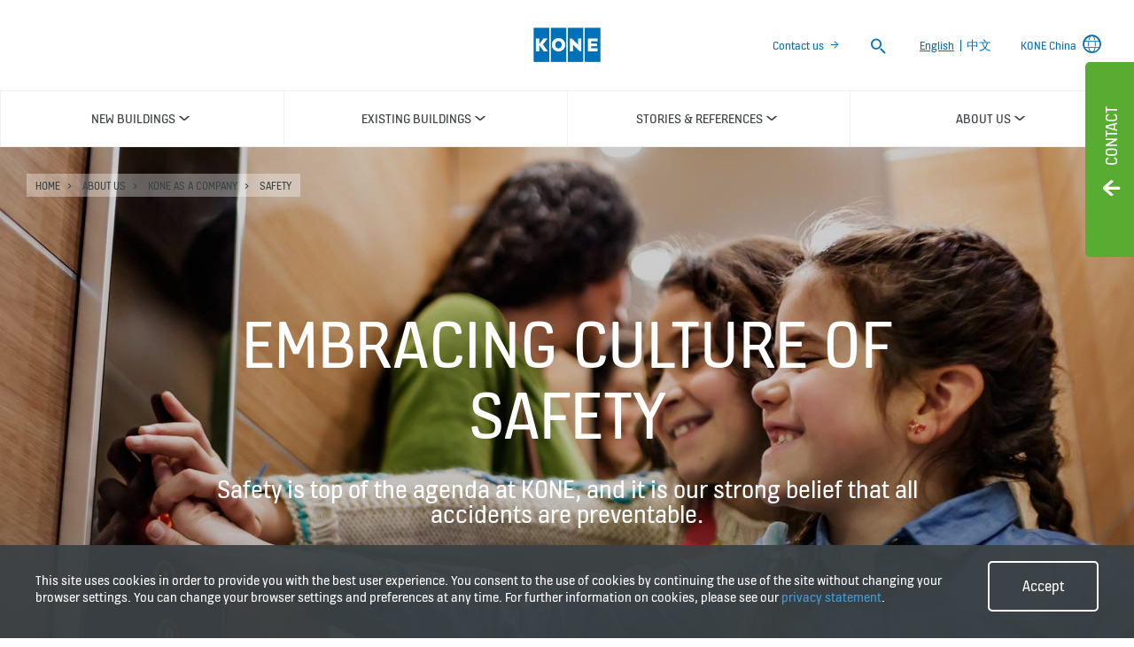

--- FILE ---
content_type: text/html; charset=utf-8
request_url: https://www.kone.cn/en/about-us/kone-as-a-company/safety/
body_size: 18028
content:
<!DOCTYPE html>

<html lang="en" dir="ltr">
<head>
        
<script>
    var digitalData = {
        page : {
            pageInfo : {
  "pageID": "17676",
  "pageType": "Generic Page",
  "windowTitle": "Safety- KONE China",
  "pageDescription": "Safety is top of the agenda at KONE, and it is our strong belief that all accidents are preventable.",
  "indexOptions": "INDEX",
  "followLinksOptions": "FOLLOW"
}
            }
    };
    
</script>

    <meta charset="utf-8">
    <meta http-equiv="X-UA-Compatible" content="IE=edge,chrome=1">
    <meta name="HandheldFriendly" content="True">
    <meta name="MobileOptimized" content="320">
    <meta name="viewport" content="width=device-width, initial-scale=1.0, maximum-scale=1.0, user-scalable=no">
    

    <meta name="pagetcmid" content="tcm:155-17676-64" />
        <meta name="description" content="Safety is top of the agenda at KONE, and it is our strong belief that all accidents are preventable." />
        <meta name="keywords" content="" />
        <meta class="SwifType" data-type="string" name="title" content="" />
            <meta name="robots" content="INDEX,FOLLOW" />
        <link rel="canonical" href="https://www.kone.cn/en/about-us/kone-as-a-company/safety/" />
        <meta property="og:title" content="Safety" />
        <meta property="og:type" content="website" />
        <meta property="og:url" content="https://www.kone.cn/en/about-us/kone-as-a-company/safety/" />
        <meta property="og:image" content="https://www.kone.cn/en/Images/KONE_CombiSpace_button_fight_2-1440x670px_tcm155-72103.jpg" />
        <meta property="og:description" content="Safety is top of the agenda at KONE, and it is our strong belief that all accidents are preventable." />
        <meta property="og:site_name" content="KONE China" />
        <meta name="twitter:card" content="summary">
        <meta name="twitter:site" content="konecorporation">
        <meta name="twitter:title" content="Safety">
        <meta name="twitter:description" content="Safety is top of the agenda at KONE, and it is our strong belief that all accidents are preventable.">
        <meta name="twitter:creator" content="konecorporation">
        <meta name="twitter:image" content="https://www.kone.cn/en/Images/KONE_CombiSpace_button_fight_2-1440x670px_tcm155-72103.jpg">
    
    <link href="/fonts/KONE-Icon-Font.woff2" rel="preload" type="font/woff2" as="font" crossorigin="anonymous">
    <link href="/fonts/KONE-Icon-Font.woff" rel="preload" type="font/woff" as="font" crossorigin="anonymous">
    <link href="/fonts/KONE-Icon-Font.ttf" rel="preload" type="font/ttf" as="font" crossorigin="anonymous">
    <link href="/fonts/KONE_Information.woff2" rel="preload" type="font/woff2" as="font" crossorigin="anonymous">
    <link href="/fonts/KONE_Information.woff" rel="preload" type="font/woff" as="font" crossorigin="anonymous">
    <link href="/fonts/KONE_Information.ttf" rel="preload" type="font/ttf" as="font" crossorigin="anonymous">
    
    <script src="/Scripts/jquery.min.js?t=20251212" defer></script>

    
                    
    <script src="/bundles/seo?v=20260121" defer></script>


    
    <script src="/Scripts/bundle.min.js?t=20251212" defer></script>

    <link rel="preload" href="/Content/icons.css?t=20251212" as="style" onload="this.onload=null;this.rel='stylesheet'">
    <noscript><link rel="stylesheet" href="/Content/icons.css?t=20251212"></noscript>
    <script>
        (function () {
            var meta = document.createElement('meta');
            meta.className = 'sr-only';
            document.head.appendChild(meta);
            var value = window.getComputedStyle(meta).getPropertyValue('width');
            document.head.removeChild(meta);
            return true;
        }());
    </script>
    <script>function cdnFallback(img) { img.onerror = null; var s = ''; img.src = img.src.replace(s, s.slice(-1) === '/' ? '/' : ''); }</script>
    <title>Safety - KONE China </title>
  
<!-- No valid script specified for chat -->
    <link rel="stylesheet" href="/Content/styles-ltr.css?t=20251212" />
    <link rel="stylesheet" href="/Content/print.css?t=20251212" media="print" />

    <script src="/Scripts/adobeDataLayer.js?v=20260121" defer></script>

    <script src="//assets.adobedtm.com/9856e9bd8319/0a450bd91782/launch-2b45bd016ddf.min.js?v=20260121" defer></script>
  
</head>

<body class="newNavEnabled" data-country-selector-overlay-first-run="false" data-cdn-img="" data-lang="EN" data-formdata=''>
    <div id="bwrapperid" data-originalDomain="https://www.kone.cn" class="bodywrapper">

    <aside class="contact-panel no-mobile" id="item-19199" data-swiftype-index="false">
        
        <input id="control-panel" type="checkbox" />
        <section class="control-panel-container">
            <div>
                <div class="panel-control-large contact-panel-open-trigger">
                    <label tabindex="1" for="control-panel" class="contact-label" title="Toggle panel">
                        <div>
                            <span>Contact </span>
                        </div>
                    </label>
                </div>
                <div class="panel-control contact-panel-close-trigger">
                    <label tabindex="1" for="control-panel" id="control-contact-panel" class="contact-label" title="Toggle panel">
                        <div>
                            <span>Contact </span>
                        </div>
                    </label>
                </div>
                <div class="panel-control-mobile contact-panel-open-trigger">
                    <label tabindex="1" for="control-panel" class="contact-label" title="Open panel">
                        <div>
                            <span>Contact </span>
                        </div>
                    </label>
                </div>
                <div class="mobile-close-block">
                    <label for="control-panel" title="Close panel">
                        <div>
                            <span></span>
                        </div>
                    </label>
                </div>
                <section class="g-flex panel-blocks">
<div>
    <article>
        <p class="block-title icon-chat ">CONTACT INFORMATION</p>
            <div class="rtf"><p><strong>KONE China Headquarters</strong></p><p>8A88 Shanghai Mart, 2299 Yan An Rd(W), Shanghai, P.R.China, PC 200336
<br /></p><p>Tel +86-21-2201 2222</p><p><strong>KONE Kunshan Park
<br /></strong></p><p>88 Middle Gucheng Rd, Kunshan, Jiangsu, P.R.China, PC 215300</p><p>Tel +86-512-5779 4550</p></div>
                <ul>
                        <li>
                            <a class="arrow" href="/en/about-us/contact-us/branch-offices/">All offices</a>
                        </li>
                        <li>
                            <a class="arrow" href="/en/existing-buildings/modernization-process.aspx">Send us a message</a>
                        </li>
                </ul>
</article>
</div><div>
    <article>
        <p class="block-title icon-fault "> REPORT YOUR CALL-OUT (24/7)</p>
            <div class="rtf"><p>Tel 10101099 / 4006011099
</p></div>
                <ul>
                        <li>
                            <a class="arrow" href="/en/existing-buildings/modernization-process.aspx">Or use the contact form</a>
                        </li>
                </ul>
</article>
</div><div>
    <article>
        <p class="block-title icon-personas "> KONE CUSTOMER SERVICE</p>
            <div class="rtf"><p>For all other questions please contact us via email at</p><p><a href="mailto:CHN-CustomerCare@kone.com">CHN-CustomerCare@kone.com</a></p></div>
                <ul>
                        <li>
                            Select country site
                        </li>
                        <li>
                            <a class="arrow" href="http://major-projects.kone.com/">Major projects site</a>
                        </li>
                        <li>
                            <a class="arrow" href="http://www.kone-marine.com">Marine site</a>
                        </li>
                </ul>
</article>
</div>                </section>
            </div>
        </section>
    </aside>
        <div class="container">
            



    <header class="kone-header" data-swiftype-index="false">
        <section class="topnav-v2 screen">
            <ul>
            </ul>
            <div class="screen">
                <a tabindex="1" href="/en/">
                        <img src="/en/Images/kone-logo-76x52_tcm155-8930.png?v=4" width="76" height="52" alt="img_KONE logo (76x52)" />
                </a>
            </div>

            <ul class="screen">
                        <li class="medium-screen">
                            <a class="arrow" href="/en/about-us/contact-us/" tabindex="1">Contact us</a>
                        </li>
                                    <li>
                        <form action="/en/searchresults.aspx">
                            <label class="search-input-new" tabindex="1">
                                <span class="sr-only">Search</span>
                                <input type="search" name="search" class="nav-search st-default-search-input" placeholder="Search">
                                <button type="submit"><span class="icon-search"></span></button>
                            </label>
                        </form>
                    </li>
                                    <li class="medium-screen bilingual">
                        <a href="#" class="active-language">English</a>
                            <span class="seperator">|</span>
<a href="/zh/about-us/kone-as-a-company/safety/">中文</a>                    </li>
                                        <li class="medium-screen language-selector">
                            <a tabindex="1" href="/en/country-selector.aspx">
                                <span>KONE China</span>
<span class="icon-network_ip"></span>                            </a>
                        </li>
            </ul>
        </section>
        <section class="navigation-v2 navigation-v2-updated">
            <div class="mobile-header">
                <div class="name handheld">Safety</div>
                <div class="logo">
                            <a class="network" tabindex="1" href="/en/country-selector.aspx">
<span class="icon-network_ip"></span>                                                            </a>
                    <a tabindex="2" href="/en/" class="logo-small">
                        
    <img data-src="/en/Images/kone-logo-76x52_tcm155-8930.png?v=4" class="lazyload" alt="img_KONE logo (76x52)" />
    <noscript><img src="/en/Images/kone-logo-76x52_tcm155-8930.png?v=4" class="lazyload" alt="img_KONE logo (76x52)" /></noscript>

                    </a>
                        <a tabindex="2" class="navicon collapsed" href="#"></a>
                                            <a tabindex="2" class="search" href="#"></a>
                </div>
            </div>


                <nav aria-label="Site menu" class="navigation-second-row">
                    <ul>


        <li class="navigation-list-item">
            <a href="/en/new-buildings/" class="main-menu-item hasChildren" target="_self" data-info="tcm:155-899-4"><span class="text">New buildings</span><span class="arrow"></span></a>
                <div class="sub-menu">
                    <div class="submenu">
                        <!-- link information-->
                        <div class="link-info">
                            <div class="link-info-block" data-info="tcm:155-899-4">
                                <p class="link-info-block__title">
                                    <a href="/en/new-buildings/"> New buildings </a>
                                </p>
                                <p class="link-info-block__text">
                                    <span>
Discover how KONE provides world-class services and innovative solutions for new buildings – all you need for smooth people flow                                      </span> <a href="/en/new-buildings/">Overview</a>
                                </p>
                            </div>
                                        <div class="link-info-block" data-info="tcm:155-904-4">
                <p class="link-info-block__path">New buildings &gt; </p>
                <p class="link-info-block__title">Elevators</p>
                <p class="link-info-block__text">
                    <span>
Discover KONE Elevators for various building types and building needs. Click to read more!                    </span>
                </p>
            </div>
            <div class="link-info-block" data-info="tcm:155-17733-64">
                <p class="link-info-block__path">New buildings &gt; Elevators &gt; </p>
                <p class="link-info-block__title">KONE MiniSpace™ DX</p>
                <p class="link-info-block__text">
                    <span>
Discover the KONE MiniSpace ™ DX, an efficient and safe elevator solution for residential and commercial buildings.                    </span>
                </p>
            </div>
            <div class="link-info-block" data-info="tcm:155-17718-64">
                <p class="link-info-block__path">New buildings &gt; Elevators &gt; </p>
                <p class="link-info-block__title">KONE MonoSpace&#174; DX</p>
                <p class="link-info-block__text">
                    <span>
Discover the KONE MonoSpace&#174; DX, a flexible and diverse elevator solution for residential and commercial buildings.                    </span>
                </p>
            </div>
            <div class="link-info-block" data-info="tcm:155-17737-64">
                <p class="link-info-block__path">New buildings &gt; Elevators &gt; </p>
                <p class="link-info-block__title">KONE Transys™ DX</p>
                <p class="link-info-block__text">
                    <span>
Discover the KONE Transys™ DX, a heavy-duty service elevator for commercial buildings, including office, retail, hotel, public transportation, and airport facilities.                    </span>
                </p>
            </div>
            <div class="link-info-block" data-info="tcm:155-17738-64">
                <p class="link-info-block__path">New buildings &gt; Elevators &gt; </p>
                <p class="link-info-block__title">KONE Bed elevator</p>
                <p class="link-info-block__text">
                    <span>
Discover the KONE Bed elevator, designed especially for hospitals.                     </span>
                </p>
            </div>
            <div class="link-info-block" data-info="tcm:155-906-4">
                <p class="link-info-block__path">New buildings &gt; </p>
                <p class="link-info-block__title">Escalators &amp; autowalks</p>
                <p class="link-info-block__text">
                    <span>
Discover our industry-leading escalators and moving walkway solutions, which set the standard for safety, quality, eco-efficiency, and visual design.                     </span>
                </p>
            </div>
            <div class="link-info-block" data-info="tcm:155-17516-64">
                <p class="link-info-block__path">New buildings &gt; Escalators &amp; autowalks &gt; </p>
                <p class="link-info-block__title">TravelMaster escalator</p>
                <p class="link-info-block__text">
                    <span>
Learn more about the highly eco-efficient KONE TravelMaster escalator – optimized for retail environments to ensure a pleasant shopping experience.                     </span>
                </p>
            </div>
            <div class="link-info-block" data-info="tcm:155-17532-64">
                <p class="link-info-block__path">New buildings &gt; Escalators &amp; autowalks &gt; </p>
                <p class="link-info-block__title">TravelMaster Inclined autowalk</p>
                <p class="link-info-block__text">
                    <span>
An inclined autowalk designed to provide easy and safe access throughout your building, even when passengers are moving with a heavy cart or pushing a baby stroller.                    </span>
                </p>
            </div>
            <div class="link-info-block" data-info="tcm:155-49895-64">
                <p class="link-info-block__path">New buildings &gt; Escalators &amp; autowalks &gt; </p>
                <p class="link-info-block__title">TransitMaster escalator</p>
                <p class="link-info-block__text">
                    <span>
Learn more about the highly durable escalator designed for the most demanding public transportation environments, such as metro stations and airports.                     </span>
                </p>
            </div>
            <div class="link-info-block" data-info="tcm:155-17693-64">
                <p class="link-info-block__path">New buildings &gt; Escalators &amp; autowalks &gt; </p>
                <p class="link-info-block__title">TransitMaster horizontal autowalk</p>
                <p class="link-info-block__text">
                    <span>
The KONE TransitMaster™ Horizontal Autowalk is a heavy-duty autowalk primarily targeted towards the infrastructure segment with demanding traffic conditions, such as airports, railways as well as stadiums and other transit centers.                    </span>
                </p>
            </div>
            <div class="link-info-block" data-info="tcm:155-17572-64">
                <p class="link-info-block__path">New buildings &gt; Escalators &amp; autowalks &gt; </p>
                <p class="link-info-block__title">InnoTrack horizontal autowalk</p>
                <p class="link-info-block__text">
                    <span>
Discover our revolutionary  autowalk solution that requires no pit and offers unparalleled flexibility.                     </span>
                </p>
            </div>
            <div class="link-info-block" data-info="tcm:155-927-4">
                <p class="link-info-block__path">New buildings &gt; </p>
                <p class="link-info-block__title">Advanced People Flow solutions</p>
                <p class="link-info-block__text">
                    <span>
Advanced People Flow Solutions integrate equipment and devices into one holistic smart building solution. The result is a seamless user experience from front door to final destination - a new way to make everyday life easier.                    </span>
                </p>
            </div>
            <div class="link-info-block" data-info="tcm:155-6246-4">
                <p class="link-info-block__path">New buildings &gt; Advanced People Flow solutions &gt; </p>
                <p class="link-info-block__title">Access solutions</p>
                <p class="link-info-block__text">
                    <span>
Learn how KONE’s integrated access control helps tenants travel smoothly and safely from the building entrance to their home floor.                      </span>
                </p>
            </div>
            <div class="link-info-block" data-info="tcm:155-6247-4">
                <p class="link-info-block__path">New buildings &gt; Advanced People Flow solutions &gt; </p>
                <p class="link-info-block__title">Destination solutions</p>
                <p class="link-info-block__text">
                    <span>
Learn how KONE destination solutions reduce waiting and travel times by taking into account the number of passengers and their destination floors.                    </span>
                </p>
            </div>
            <div class="link-info-block" data-info="tcm:155-6245-4">
                <p class="link-info-block__path">New buildings &gt; Advanced People Flow solutions &gt; </p>
                <p class="link-info-block__title">Infotainment solutions</p>
                <p class="link-info-block__text">
                    <span>
Discover KONE information solutions – a convenient way to share content as well as building and safety information in elevator cars and other building areas.                     </span>
                </p>
            </div>
            <div class="link-info-block" data-info="tcm:155-6248-4">
                <p class="link-info-block__path">New buildings &gt; Advanced People Flow solutions &gt; </p>
                <p class="link-info-block__title">Monitoring solutions</p>
                <p class="link-info-block__text">
                    <span>
Learn about KONE monitoring solutions, which enable real-time inspection of elevator and escalator operation across multiple locations via a single interface.                     </span>
                </p>
            </div>

                        </div>
                        <div class="submenu-block">
                            <ul class="level-1">
                                    <!-- subemnu links -->
                                    <li>
                                        <a class="children" data-children="1" href="/en/new-buildings/elevators/" data-info="tcm:155-904-4">
                                            <span class="link-content">
                                                <span>
                                                        <svg width="15" height="30">
                                                            <use xlink:href="/fonts/Kone-icons-sprite.svg#i-elevator"></use>
                                                        </svg>
                                                </span>
                                                <span> Elevators</span>
                                            </span>
                                            <span class="link-expand-collapse-arrow"></span>
                                        </a>
                                            <ul class="level-2" data-child="1">
                                                    <li><a href="/en/new-buildings/elevators/sminispace.aspx" data-info="tcm:155-17733-64"><span>KONE MiniSpace™ DX</span></a></li>
                                                    <li><a href="/en/new-buildings/elevators/monospace.aspx" data-info="tcm:155-17718-64"><span>KONE MonoSpace&#174; DX</span></a></li>
                                                    <li><a href="/en/new-buildings/elevators/transys.aspx" data-info="tcm:155-17737-64"><span>KONE Transys™ DX</span></a></li>
                                                    <li><a href="/en/new-buildings/elevators/bed-elevator.aspx" data-info="tcm:155-17738-64"><span>KONE Bed elevator</span></a></li>
                                            </ul>
                                    </li>
                                    <!-- subemnu links -->
                                    <li>
                                        <a class="children" data-children="2" href="/en/new-buildings/escalators-and-moving-walkways/" data-info="tcm:155-906-4">
                                            <span class="link-content">
                                                <span>
                                                        <svg width="15" height="30">
                                                            <use xlink:href="/fonts/Kone-icons-sprite.svg#i-escalator"></use>
                                                        </svg>
                                                </span>
                                                <span> Escalators &amp; autowalks</span>
                                            </span>
                                            <span class="link-expand-collapse-arrow"></span>
                                        </a>
                                            <ul class="level-2" data-child="2">
                                                    <li><a href="/en/new-buildings/escalators-and-moving-walkways/travelmaster-110.aspx" data-info="tcm:155-17516-64"><span>TravelMaster escalator</span></a></li>
                                                    <li><a href="/en/new-buildings/escalators-and-moving-walkways/travelmaster-115.aspx" data-info="tcm:155-17532-64"><span>TravelMaster Inclined autowalk</span></a></li>
                                                    <li><a href="/en/new-buildings/escalators-and-moving-walkways/transitmaster-120-140.aspx" data-info="tcm:155-49895-64"><span>TransitMaster escalator</span></a></li>
                                                    <li><a href="/en/new-buildings/escalators-and-moving-walkways/transitmaster-165-185.aspx" data-info="tcm:155-17693-64"><span>TransitMaster horizontal autowalk</span></a></li>
                                                    <li><a href="/en/new-buildings/escalators-and-moving-walkways/innotrack.aspx" data-info="tcm:155-17572-64"><span>InnoTrack horizontal autowalk</span></a></li>
                                            </ul>
                                    </li>
                                    <!-- subemnu links -->
                                    <li>
                                        <a class="children" data-children="3" href="/en/new-buildings/advanced-people-flow-solutions/" data-info="tcm:155-927-4">
                                            <span class="link-content">
                                                <span>
                                                        <svg width="15" height="30">
                                                            <use xlink:href="/fonts/Kone-icons-sprite.svg#i-people-flow"></use>
                                                        </svg>
                                                </span>
                                                <span> Advanced People Flow solutions</span>
                                            </span>
                                            <span class="link-expand-collapse-arrow"></span>
                                        </a>
                                            <ul class="level-2" data-child="3">
                                                    <li><a href="/en/new-buildings/advanced-people-flow-solutions/access-solutions/" data-info="tcm:155-6246-4"><span>Access solutions</span></a></li>
                                                    <li><a href="/en/new-buildings/advanced-people-flow-solutions/destination-solutions/" data-info="tcm:155-6247-4"><span>Destination solutions</span></a></li>
                                                    <li><a href="/en/new-buildings/advanced-people-flow-solutions/infotainment-solutions/" data-info="tcm:155-6245-4"><span>Infotainment solutions</span></a></li>
                                                    <li><a href="/en/new-buildings/advanced-people-flow-solutions/monitoring-solutions/" data-info="tcm:155-6248-4"><span>Monitoring solutions</span></a></li>
                                            </ul>
                                    </li>
                            </ul>
                        </div>
                        

                    </div>
                    <div class="submenu-close"><span class="icon-scroll_up"></span></div>
                </div>
        </li>
        <li class="navigation-list-item">
            <a href="/en/existing-buildings/" class="main-menu-item hasChildren" target="_self" data-info="tcm:155-900-4"><span class="text">Existing buildings</span><span class="arrow"></span></a>
                <div class="sub-menu">
                    <div class="submenu">
                        <!-- link information-->
                        <div class="link-info">
                            <div class="link-info-block" data-info="tcm:155-900-4">
                                <p class="link-info-block__title">
                                    <a href="/en/existing-buildings/"> Existing buildings </a>
                                </p>
                                <p class="link-info-block__text">
                                    <span>
Find trusted maintenance and modernization experts who specialize in elevator services and escalator services for any make or model of equipment across the entire building lifecycle.                                    </span> <a href="/en/existing-buildings/">Overview</a>
                                </p>
                            </div>
                                        <div class="link-info-block" data-info="tcm:155-932-4">
                <p class="link-info-block__path">Existing buildings &gt; </p>
                <p class="link-info-block__title">Maintenance</p>
                <p class="link-info-block__text">
                    <span>
Different maintenance and service packages for elevators, escalators and building doors. Click to read more!                    </span>
                </p>
            </div>
            <div class="link-info-block" data-info="tcm:155-940-4">
                <p class="link-info-block__path">Existing buildings &gt; Maintenance &gt; </p>
                <p class="link-info-block__title">How we serve you</p>
                <p class="link-info-block__text">
                    <span>
Discover how we tailor our wide range of maintenance services for your site and equipment.                    </span>
                </p>
            </div>
            <div class="link-info-block" data-info="tcm:155-941-4">
                <p class="link-info-block__path">Existing buildings &gt; Maintenance &gt; </p>
                <p class="link-info-block__title">Service packages</p>
                <p class="link-info-block__text">
                    <span>
Discover how we tailor your maintenance plan to uniquely match your site and equipment, whatever the brand or type.                    </span>
                </p>
            </div>
            <div class="link-info-block" data-info="tcm:155-942-4">
                <p class="link-info-block__path">Existing buildings &gt; Maintenance &gt; </p>
                <p class="link-info-block__title">Service descriptions</p>
                <p class="link-info-block__text">
                    <span>
Read more about the individual services that make up our KONE Care™ packages for elevators, escalators, and automatic building doors.                      </span>
                </p>
            </div>
            <div class="link-info-block" data-info="tcm:155-934-4">
                <p class="link-info-block__path">Existing buildings &gt; </p>
                <p class="link-info-block__title">Elevator modernization</p>
                <p class="link-info-block__text">
                    <span>
Find a trusted partner who offers simple and innovative elevator modernization solutions that can improve the safety, appearance and functionality of your elevator equipment.                    </span>
                </p>
            </div>
            <div class="link-info-block" data-info="tcm:155-947-4">
                <p class="link-info-block__path">Existing buildings &gt; Elevator modernization &gt; </p>
                <p class="link-info-block__title">Full elevator replacement</p>
                <p class="link-info-block__text">
                    <span>
Learn about the elevator replacement cost and increase the value of a building.                    </span>
                </p>
            </div>
            <div class="link-info-block" data-info="tcm:155-951-4">
                <p class="link-info-block__path">Existing buildings &gt; Elevator modernization &gt; </p>
                <p class="link-info-block__title">Modular modernization</p>
                <p class="link-info-block__text">
                    <span>
With modular modernization you can upgrade entire systems and significantly improve the performance of your elevator. Read more!                    </span>
                </p>
            </div>
            <div class="link-info-block" data-info="tcm:155-952-4">
                <p class="link-info-block__path">Existing buildings &gt; Elevator modernization &gt; </p>
                <p class="link-info-block__title">Component upgrades</p>
                <p class="link-info-block__text">
                    <span>
Discover our wide range of elevator upgrades covering things like the elevator door operator, signalization, and lighting system.                    </span>
                </p>
            </div>
            <div class="link-info-block" data-info="tcm:155-936-4">
                <p class="link-info-block__path">Existing buildings &gt; </p>
                <p class="link-info-block__title">Escalator &amp; Autowalk modernization</p>
                <p class="link-info-block__text">
                    <span>
Discover our range of escalator modernization solutions that will increase the lifespan of your escalators, giving you the flexibility of replacing the entire installation or just individual components.                    </span>
                </p>
            </div>
            <div class="link-info-block" data-info="tcm:155-953-4">
                <p class="link-info-block__path">Existing buildings &gt; Escalator &amp; Autowalk modernization &gt; </p>
                <p class="link-info-block__title">Full escalator replacement</p>
                <p class="link-info-block__text">
                    <span>
Discover our two options for escalator replacement: We can install a brand-new escalator and truss, or replace everything except the truss.                    </span>
                </p>
            </div>
            <div class="link-info-block" data-info="tcm:155-954-4">
                <p class="link-info-block__path">Existing buildings &gt; Escalator &amp; Autowalk modernization &gt; </p>
                <p class="link-info-block__title">Modular modernization</p>
                <p class="link-info-block__text">
                    <span>
With our escalator upgrade and modular modernization solutions you can renew individual components or complete systems. Visit us!                    </span>
                </p>
            </div>
            <div class="link-info-block" data-info="tcm:155-935-4">
                <p class="link-info-block__path">Existing buildings &gt; </p>
                <p class="link-info-block__title">Buildings without an elevator</p>
                <p class="link-info-block__text">
                    <span>
Discover our retrofit elevators solutions for buildings currently without elevators.                    </span>
                </p>
            </div>
            <div class="link-info-block" data-info="tcm:155-938-4">
                <p class="link-info-block__path">Existing buildings &gt; </p>
                <p class="link-info-block__title">Advanced People Flow solutions</p>
                <p class="link-info-block__text">
                    <span>
Discover our solutions for access and destination control, as well as communication and equipment monitoring.                    </span>
                </p>
            </div>

                        </div>
                        <div class="submenu-block">
                            <ul class="level-1">
                                    <!-- subemnu links -->
                                    <li>
                                        <a class="children" data-children="4" href="/en/existing-buildings/maintenance/" data-info="tcm:155-932-4">
                                            <span class="link-content">
                                                <span>
                                                        <svg width="15" height="30">
                                                            <use xlink:href="/fonts/Kone-icons-sprite.svg#i-maintenance-2"></use>
                                                        </svg>
                                                </span>
                                                <span> Maintenance</span>
                                            </span>
                                            <span class="link-expand-collapse-arrow"></span>
                                        </a>
                                            <ul class="level-2" data-child="4">
                                                    <li><a href="/en/existing-buildings/maintenance/how-we-serve-you/" data-info="tcm:155-940-4"><span>How we serve you</span></a></li>
                                                    <li><a href="/en/existing-buildings/maintenance/service-packages/" data-info="tcm:155-941-4"><span>Service packages</span></a></li>
                                                    <li><a href="/en/existing-buildings/maintenance/service-descriptions/" data-info="tcm:155-942-4"><span>Service descriptions</span></a></li>
                                            </ul>
                                    </li>
                                    <!-- subemnu links -->
                                    <li>
                                        <a class="children" data-children="5" href="/en/existing-buildings/elevator-modernization/" data-info="tcm:155-934-4">
                                            <span class="link-content">
                                                <span>
                                                        <svg width="15" height="30">
                                                            <use xlink:href="/fonts/Kone-icons-sprite.svg#i-elevator-critical"></use>
                                                        </svg>
                                                </span>
                                                <span> Elevator modernization</span>
                                            </span>
                                            <span class="link-expand-collapse-arrow"></span>
                                        </a>
                                            <ul class="level-2" data-child="5">
                                                    <li><a href="/en/existing-buildings/elevator-modernization/elevator-replacement/" data-info="tcm:155-947-4"><span>Full elevator replacement</span></a></li>
                                                    <li><a href="/en/existing-buildings/elevator-modernization/modular-modernization/" data-info="tcm:155-951-4"><span>Modular modernization</span></a></li>
                                                    <li><a href="/en/existing-buildings/elevator-modernization/component-upgrades/" data-info="tcm:155-952-4"><span>Component upgrades</span></a></li>
                                            </ul>
                                    </li>
                                    <!-- subemnu links -->
                                    <li>
                                        <a class="children" data-children="6" href="/en/existing-buildings/escalator-autowalk-modernization/" data-info="tcm:155-936-4">
                                            <span class="link-content">
                                                <span>
                                                        <svg width="15" height="30">
                                                            <use xlink:href="/fonts/Kone-icons-sprite.svg#i-escalator-critical"></use>
                                                        </svg>
                                                </span>
                                                <span> Escalator &amp; Autowalk modernization</span>
                                            </span>
                                            <span class="link-expand-collapse-arrow"></span>
                                        </a>
                                            <ul class="level-2" data-child="6">
                                                    <li><a href="/en/existing-buildings/escalator-autowalk-modernization/full-escalator-replacement/" data-info="tcm:155-953-4"><span>Full escalator replacement</span></a></li>
                                                    <li><a href="/en/existing-buildings/escalator-autowalk-modernization/modular-modernization/" data-info="tcm:155-954-4"><span>Modular modernization</span></a></li>
                                            </ul>
                                    </li>
                                    <!-- subemnu links -->
                                    <li>
                                        <a class="" data-children="6" href="/en/existing-buildings/buildings-without-an-elevator/" data-info="tcm:155-935-4">
                                            <span class="link-content">
                                                <span>
                                                        <svg width="15" height="30">
                                                            <use xlink:href="/fonts/Kone-icons-sprite.svg#i-technician"></use>
                                                        </svg>
                                                </span>
                                                <span> Buildings without an elevator</span>
                                            </span>
                                            <span class="link-expand-collapse-arrow"></span>
                                        </a>
                                    </li>
                                    <!-- subemnu links -->
                                    <li>
                                        <a class="" data-children="6" href="/en/existing-buildings/advanced-people-flow-solutions/" data-info="tcm:155-938-4">
                                            <span class="link-content">
                                                <span>
                                                        <svg width="15" height="30">
                                                            <use xlink:href="/fonts/Kone-icons-sprite.svg#i-people-flow"></use>
                                                        </svg>
                                                </span>
                                                <span> Advanced People Flow solutions</span>
                                            </span>
                                            <span class="link-expand-collapse-arrow"></span>
                                        </a>
                                    </li>
                            </ul>
                        </div>
                        

                    </div>
                    <div class="submenu-close"><span class="icon-scroll_up"></span></div>
                </div>
        </li>
        <li class="navigation-list-item">
            <a href="/en/stories-and-references/" class="main-menu-item hasChildren" target="_self" data-info="tcm:155-902-4"><span class="text">Stories &amp; references</span><span class="arrow"></span></a>
                <div class="sub-menu">
                    <div class="submenu">
                        <!-- link information-->
                        <div class="link-info">
                            <div class="link-info-block" data-info="tcm:155-902-4">
                                <p class="link-info-block__title">
                                    <a href="/en/stories-and-references/"> Stories &amp; references </a>
                                </p>
                                <p class="link-info-block__text">
                                    <span>
Discover our latest references and stories about cities and people in them.                                    </span> <a href="/en/stories-and-references/">Overview</a>
                                </p>
                            </div>
                                        <div class="link-info-block" data-info="tcm:155-961-4">
                <p class="link-info-block__path">Stories &amp; references &gt; </p>
                <p class="link-info-block__title">Stories</p>
                <p class="link-info-block__text">
                    <span>
What does city life mean for people in the world’s different urban environments? Our stories look for answers.                    </span>
                </p>
            </div>
            <div class="link-info-block" data-info="tcm:155-1307-4">
                <p class="link-info-block__path">Stories &amp; references &gt; </p>
                <p class="link-info-block__title">Press releases</p>
                <p class="link-info-block__text">
                    <span>
You can find all the latest press releases by choosing a category and year from dropdown boxes.                     </span>
                </p>
            </div>
            <div class="link-info-block" data-info="tcm:155-962-4">
                <p class="link-info-block__path">Stories &amp; references &gt; </p>
                <p class="link-info-block__title">References</p>
                <p class="link-info-block__text">
                    <span>
KONE is proud to present these selected achievements from around the world.                    </span>
                </p>
            </div>

                        </div>
                        <div class="submenu-block">
                            <ul class="level-1">
                                    <!-- subemnu links -->
                                    <li>
                                        <a class="" data-children="6" href="/en/stories-and-references/stories/" data-info="tcm:155-961-4">
                                            <span class="link-content">
                                                <span>
                                                        <svg width="15" height="30">
                                                            <use xlink:href="/fonts/Kone-icons-sprite.svg#i-manual"></use>
                                                        </svg>
                                                </span>
                                                <span> Stories</span>
                                            </span>
                                            <span class="link-expand-collapse-arrow"></span>
                                        </a>
                                    </li>
                                    <!-- subemnu links -->
                                    <li>
                                        <a class="" data-children="6" href="/en/stories-and-references/press-releases/" data-info="tcm:155-1307-4">
                                            <span class="link-content">
                                                <span>
                                                        <svg width="15" height="30">
                                                            <use xlink:href="/fonts/Kone-icons-sprite.svg#i-loudspeaker"></use>
                                                        </svg>
                                                </span>
                                                <span> Press releases</span>
                                            </span>
                                            <span class="link-expand-collapse-arrow"></span>
                                        </a>
                                    </li>
                                    <!-- subemnu links -->
                                    <li>
                                        <a class="" data-children="6" href="/en/stories-and-references/references/" data-info="tcm:155-962-4">
                                            <span class="link-content">
                                                <span>
                                                        <svg width="15" height="30">
                                                            <use xlink:href="/fonts/Kone-icons-sprite.svg#i-hand-shake"></use>
                                                        </svg>
                                                </span>
                                                <span> References</span>
                                            </span>
                                            <span class="link-expand-collapse-arrow"></span>
                                        </a>
                                    </li>
                            </ul>
                        </div>
                        

                    </div>
                    <div class="submenu-close"><span class="icon-scroll_up"></span></div>
                </div>
        </li>
        <li class="navigation-list-item">
            <a href="/en/about-us/" class="main-menu-item hasChildren" target="_self" data-info="tcm:155-903-4"><span class="text">About us</span><span class="arrow"></span></a>
                <div class="sub-menu">
                    <div class="submenu">
                        <!-- link information-->
                        <div class="link-info">
                            <div class="link-info-block" data-info="tcm:155-903-4">
                                <p class="link-info-block__title">
                                    <a href="/en/about-us/"> About us </a>
                                </p>
                                <p class="link-info-block__text">
                                    <span>
We understand People Flow in and between buildings, making people’s journeys safe, convenient and reliable. We make cities better places to live.                                    </span> <a href="/en/about-us/">Overview</a>
                                </p>
                            </div>
                                        <div class="link-info-block" data-info="tcm:155-965-4">
                <p class="link-info-block__path">About us &gt; </p>
                <p class="link-info-block__title">KONE as a company</p>
                <p class="link-info-block__text">
                    <span>
As a global leader in the elevator and escalator industry, KONE provides elevators, escalators and automatic building doors, as well as solutions for maintenance and modernization, which add value to the life cycle of any building.                    </span>
                </p>
            </div>
            <div class="link-info-block" data-info="tcm:155-975-4">
                <p class="link-info-block__path">About us &gt; KONE as a company &gt; </p>
                <p class="link-info-block__title">Environment</p>
                <p class="link-info-block__text">
                    <span>
We support the ongoing green transformation of the built environment into smart eco-cities, low-carbon communities, and net zero energy buildings.                    </span>
                </p>
            </div>
            <div class="link-info-block" data-info="tcm:155-976-4">
                <p class="link-info-block__path">About us &gt; KONE as a company &gt; </p>
                <p class="link-info-block__title">Safety</p>
                <p class="link-info-block__text">
                    <span>
Safety is top of the agenda at KONE, and it is our strong belief that all accidents are preventable.                    </span>
                </p>
            </div>
            <div class="link-info-block" data-info="tcm:155-977-4">
                <p class="link-info-block__path">About us &gt; KONE as a company &gt; </p>
                <p class="link-info-block__title">Innovations</p>
                <p class="link-info-block__text">
                    <span>
Kone is a proven technology leader and holds more than 3,000 patents across their businesses.                    </span>
                </p>
            </div>
            <div class="link-info-block" data-info="tcm:155-966-4">
                <p class="link-info-block__path">About us &gt; </p>
                <p class="link-info-block__title">Careers</p>
                <p class="link-info-block__text">
                    <span>
We strive to foster a collaborative culture where co-workers trust and respect each other and leaders inspire people to deliver the best results.                    </span>
                </p>
            </div>
            <div class="link-info-block" data-info="tcm:155-969-4">
                <p class="link-info-block__path">About us &gt; Careers &gt; </p>
                <p class="link-info-block__title">We offer</p>
                <p class="link-info-block__text">
                    <span>
We are proud to offer a range of total reward elements that engage and motivate our employees and help us make KONE a great place to work.                    </span>
                </p>
            </div>
            <div class="link-info-block" data-info="tcm:155-970-4">
                <p class="link-info-block__path">About us &gt; Careers &gt; </p>
                <p class="link-info-block__title">Students &amp; graduates</p>
                <p class="link-info-block__text">
                    <span>
Get a head start on your career at KONE, one of the world’s leading elevator and escalator companies.                    </span>
                </p>
            </div>
            <div class="link-info-block" data-info="tcm:155-971-4">
                <p class="link-info-block__path">About us &gt; Careers &gt; </p>
                <p class="link-info-block__title">Technicians &amp; professionals</p>
                <p class="link-info-block__text">
                    <span>
Whether you are a business or engineering professional, find your own role in meeting the most interesting challenges of today: urbanization, the efficient flow of goods and people, more efficient use of space, and the latest architectural trends.                     </span>
                </p>
            </div>
            <div class="link-info-block" data-info="tcm:155-972-4">
                <p class="link-info-block__path">About us &gt; Careers &gt; </p>
                <p class="link-info-block__title">Recruitment process</p>
                <p class="link-info-block__text">
                    <span>
General recruitment process consists of an application, an interview and a final selection round.                    </span>
                </p>
            </div>
            <div class="link-info-block" data-info="tcm:155-973-4">
                <p class="link-info-block__path">About us &gt; Careers &gt; </p>
                <p class="link-info-block__title">Apply now</p>
                <p class="link-info-block__text">
                    <span>
Do you want to work at KONE? Apply now!                    </span>
                </p>
            </div>
            <div class="link-info-block" data-info="tcm:155-974-4">
                <p class="link-info-block__path">About us &gt; Careers &gt; </p>
                <p class="link-info-block__title">Frequently asked questions</p>
                <p class="link-info-block__text">
                    <span>
FAQ on KONE&#39;s recruitment process                    </span>
                </p>
            </div>
            <div class="link-info-block" data-info="tcm:155-967-4">
                <p class="link-info-block__path">About us &gt; </p>
                <p class="link-info-block__title">Contact us</p>
                <p class="link-info-block__text">
                    <span>
How can we help you today?                    </span>
                </p>
            </div>
            <div class="link-info-block" data-info="tcm:155-978-4">
                <p class="link-info-block__path">About us &gt; Contact us &gt; </p>
                <p class="link-info-block__title">Branch offices</p>
                <p class="link-info-block__text">
                    <span>
KONE has service centers and sales offices across the country. Search for an office near you by selecting an office name from the pull-down list.                    </span>
                </p>
            </div>
            <div class="link-info-block" data-info="tcm:155-979-4">
                <p class="link-info-block__path">About us &gt; Contact us &gt; </p>
                <p class="link-info-block__title">Contact form</p>
                <p class="link-info-block__text">
                    <span>
Fill in the contact form and we&#39;ll contact you shortly!                    </span>
                </p>
            </div>

                        </div>
                        <div class="submenu-block">
                            <ul class="level-1">
                                    <!-- subemnu links -->
                                    <li>
                                        <a class="children" data-children="7" href="/en/about-us/kone-as-a-company/" data-info="tcm:155-965-4">
                                            <span class="link-content">
                                                <span>
                                                        <svg width="15" height="30">
                                                            <use xlink:href="/fonts/Kone-icons-sprite.svg#i-kone-logo"></use>
                                                        </svg>
                                                </span>
                                                <span> KONE as a company</span>
                                            </span>
                                            <span class="link-expand-collapse-arrow"></span>
                                        </a>
                                            <ul class="level-2" data-child="7">
                                                    <li><a href="/en/about-us/kone-as-a-company/environment/" data-info="tcm:155-975-4"><span>Environment</span></a></li>
                                                    <li><a href="/en/about-us/kone-as-a-company/safety/" data-info="tcm:155-976-4"><span>Safety</span></a></li>
                                                    <li><a href="/en/about-us/kone-as-a-company/innovations/" data-info="tcm:155-977-4"><span>Innovations</span></a></li>
                                            </ul>
                                    </li>
                                    <!-- subemnu links -->
                                    <li>
                                        <a class="children" data-children="8" href="/en/about-us/careers/" data-info="tcm:155-966-4">
                                            <span class="link-content">
                                                <span>
                                                        <svg width="15" height="30">
                                                            <use xlink:href="/fonts/Kone-icons-sprite.svg#i-arrow-right-button"></use>
                                                        </svg>
                                                </span>
                                                <span> Careers</span>
                                            </span>
                                            <span class="link-expand-collapse-arrow"></span>
                                        </a>
                                            <ul class="level-2" data-child="8">
                                                    <li><a href="/en/about-us/careers/we-offer/" data-info="tcm:155-969-4"><span>We offer</span></a></li>
                                                    <li><a href="/en/about-us/careers/students-graduates/" data-info="tcm:155-970-4"><span>Students &amp; graduates</span></a></li>
                                                    <li><a href="/en/about-us/careers/technicians-professionals/" data-info="tcm:155-971-4"><span>Technicians &amp; professionals</span></a></li>
                                                    <li><a href="/en/about-us/careers/recruitment-process/" data-info="tcm:155-972-4"><span>Recruitment process</span></a></li>
                                                    <li><a href="https://kone.wd3.myworkdayjobs.com/en-US/Careers" data-info="tcm:155-973-4"><span>Apply now</span></a></li>
                                                    <li><a href="/en/about-us/careers/frequently-asked-questions/" data-info="tcm:155-974-4"><span>Frequently asked questions</span></a></li>
                                            </ul>
                                    </li>
                                    <!-- subemnu links -->
                                    <li>
                                        <a class="children" data-children="9" href="/en/about-us/contact-us/" data-info="tcm:155-967-4">
                                            <span class="link-content">
                                                <span>
                                                        <svg width="15" height="30">
                                                            <use xlink:href="/fonts/Kone-icons-sprite.svg#i-headset"></use>
                                                        </svg>
                                                </span>
                                                <span> Contact us</span>
                                            </span>
                                            <span class="link-expand-collapse-arrow"></span>
                                        </a>
                                            <ul class="level-2" data-child="9">
                                                    <li><a href="/en/about-us/contact-us/branch-offices/" data-info="tcm:155-978-4"><span>Branch offices</span></a></li>
                                                    <li><a href="/en/about-us/contact-us/contact-form/" data-info="tcm:155-979-4"><span>Contact form</span></a></li>
                                            </ul>
                                    </li>
                            </ul>
                        </div>
                        

                    </div>
                    <div class="submenu-close"><span class="icon-scroll_up"></span></div>
                </div>
        </li>



                                <li class="handheld"><a class="main-menu-item extra-link" href="/en/about-us/contact-us/">Contact us</a></li>
                    </ul>
                        <div class="bilingual handheld" style="display:none">
                                <a href="#" title="title" class="active-language">English</a>
<a href="/zh/about-us/kone-as-a-company/safety/?expandMenu=true">中文</a>                        </div>
                        <div class="mobile-ribbon-footer handheld">
                            <ul>
                                                                    <li><a href="" class="search"><span class="icon-search"></span></a></li>
                                <li><a href="" class="contactInfo"><span class="icon-message"></span></a></li>
                            </ul>
                        </div>
                        <div class="search-popup handheld" style="display:none">
                            <p class="search-popup__close"><span class="icon-reject"></span></p>
                            <form action="/en/searchresults.aspx">
                                <label class="search-input" tabindex="1">
                                    <span class="sr-only">Search</span>
                                    <input type="search" placeholder=Search name="search" value="" class="nav-search">
                                    <button type="submit"><span class="icon-search"></span></button>
                                </label>
                            </form>
                        </div>
                </nav>

        </section>
    </header>
<main class="ktemplate">
    
<section class="sub-module-breadcrumb screen" data-swiftype-index="false">
    <div>
        <ul>

                    <li><a href="/en/">HOME</a></li>
                    <li><a href="/en/about-us/">About us</a></li>
                    <li><a href="/en/about-us/kone-as-a-company/">KONE as a company</a></li>
                    <li>Safety</li>
        </ul>
    </div>
</section>
<script type="application/ld+json">
    {
    "@context": "https://schema.org",
    "@type": "BreadcrumbList",
    "itemListElement": [{"@type": "ListItem","position": "1","name": "HOME","item": "https://www.kone.cn/en/" },{"@type": "ListItem","position": "2","name": "About us","item": "https://www.kone.cn/en/about-us/" },{"@type": "ListItem","position": "3","name": "KONE as a company","item": "https://www.kone.cn/en/about-us/kone-as-a-company/" },{"@type": "ListItem","position": "4","name": "Safety","item": "https://www.kone.cn/en/about-us/kone-as-a-company/safety/" }]
    }
</script>

    <div class="bottom-sticky-items">
        <a href="#" tabindex="1" class="btt" title="Back to top" data-swiftype-index="false">
            <span>Back to top</span>
        </a>
    </div>
    
<div class="hero-banner-wrapper">
    
    <section id="item-17661" class="banner hero-banner scroll-past video-banner">
                        <picture>
                    <source media="(max-width: 768px)" srcset="/en/Images/KONE_CombiSpace_button_fight_2-1440x670px_tcm155-72103.jpg?v=1">
                    <source media="(min-width: 769px)" srcset="/en/Images/KONE_CombiSpace_button_fight_2-1440x670px_tcm155-72103.jpg?v=1">
                        <img class="responsive-background" alt="img_hero-combispace-with-kids-1440x670" src="/en/Images/KONE_CombiSpace_button_fight_2-1440x670px_tcm155-72103.jpg?v=1">
                </picture>
                <button class="round animate close stop-video" aria-label="Stop video" title="Close video"></button>
        <header class="kone-no-anim">
<h1>EMBRACING CULTURE OF SAFETY <br />
</h1>
<p>Safety is top of the agenda at KONE, and it is our strong belief that all accidents are preventable.</p>                    </header>
    </section>
</div>

<section class="module-article" id="item-18234">
    
    
    
            <h2 style="display:none">Safety</h2>
        <article>
                <div>
                    <h3>Safety is a joint effort</h3>
                    
                    <div class="article-media ">
                                                </div>
                    <div class="rtf"><p>Safety involves everyone from technology and maintenance service providers to building owners and equipment users. We have global policies, processes, and guidelines in place to enable that our business activities, including subcontractor operations, are organized and conducted in a structured and globally harmonized way. </p><p>Everyone who uses an elevator or escalator needs to be conscious of their own behavior, for example making sure children’s hands are held when riding an escalator, and not blocking closing elevator doors. </p><p>Building owners and maintenance service providers are responsible for making sure equipment is professionally maintained and kept in good condition.</p></div>
                </div>
            </article>
</section>
    <!-- No related tags associated with this Article -->

    <section data-selection="EnlargeOption" class="module-selected-highlights featured" id="item-19189">
        
        
        
    <header>
<h2>Watch our safety videos</h2>        
    </header>

            <div>
                    <section class="g-gutter g-flex">
        <div>

            <a class="video-link" href="#kone-elevator-safety">                <figure>

    <img data-src="/en/Images/elevator-safety-video-535x365_tcm155-13167.jpg?v=4" class="lazyload" alt="img_elevator-end-user-safety-video-thumbnail-535x365l" />
    <noscript><img src="/en/Images/elevator-safety-video-535x365_tcm155-13167.jpg?v=4" class="lazyload" alt="img_elevator-end-user-safety-video-thumbnail-535x365l" /></noscript>
                                            <button class="play"></button>
                </figure>
                <article>
                    <h3>ELEVATOR SAFETY</h3>
                    <p>Using elevators properly helps to ensure a safe and comfortable ride for everyone. Take a look at our elevator safety video and discover how little things matter in safety.</p>

                </article>
</a>                    </div>
        <div>

            <a class="video-link" href="#kone-escalator-safety">                <figure>

    <img data-src="/en/Images/escalator-safety-video-535x365_tcm155-13168.jpg?v=5" class="lazyload" alt="img_escalator-end-user-safety-video-thumbnail-535x365" />
    <noscript><img src="/en/Images/escalator-safety-video-535x365_tcm155-13168.jpg?v=5" class="lazyload" alt="img_escalator-end-user-safety-video-thumbnail-535x365" /></noscript>
                                            <button class="play"></button>
                </figure>
                <article>
                    <h3>ESCALATOR SAFETY</h3>
                    <p>It’s just an untied shoelace, but it might be a problem if it gets stuck in the wrong place. Take a look at our escalator safety video and discover how little things matter in safety. </p>

                </article>
</a>                    </div>
                    </section>
            </div>
    </section>



    <section class="module-search">
        
        
        
    <header>
<h2>Tips for elevator safety</h2>        <p>Using elevators properly helps ensure a safe and comfortable ride for everyone. Follow these simple tips to prevent injuries.</p>
    </header>

    </section>
<section class="module-people-introduction carousel module-carousel" data-slick='{ "slidesToShow": 1 }' id="item-19190" style="background: transparent url('/Content/ajax-loader-big.gif?t=20251212') no-repeat center 90%" data-previous-button="Scroll left" data-next-button="Scroll right">
    
    <div>
        <section>
                    <div>
                        <section>
                            <div>
                                
                                    <img src="/en/Images/elevator-dos-being-patience-365x535_tcm155-13491.jpg?v=3" alt="img_elevator-dos-being-patience-365x535" />
                                
                            </div>
                            <div>
                                <h3>
                                    <span>BEING</span>
                                    <span>PATIENT</span>
                                </h3>
                                <div class="rtf">
                                    <p>
                                        
                                                                                <br />
If the car is full, be patient and wait for the next ride. Do not overload and exceed elevator capacity.
	
                                    </p>
                                </div>
                            </div>
                        </section>
                    </div>
                    <div>
                        <section>
                            <div>
                                
                                    <img src="/en/Images/elevator-dos-entering-elevator-365x535_tcm155-13493.jpg?v=3" alt="img_elevator-dos-entering-elevator-365x535" />
                                
                            </div>
                            <div>
                                <h3>
                                    <span>ENTERING</span>
                                    <span>AN ELEVATOR</span>
                                </h3>
                                <div class="rtf">
                                    <p>
                                        
                                                                                <br />
When you enter the elevator, walk to the back of the car, face forward and keep away from the doors.
	
                                    </p>
                                </div>
                            </div>
                        </section>
                    </div>
                    <div>
                        <section>
                            <div>
                                
                                    <img src="/en/Images/elevator-dos-children-365x535_tcm155-13492.jpg?v=3" alt="img_elevator-dos-children-365x535" />
                                
                            </div>
                            <div>
                                <h3>
                                    <span>CHILDREN </span>
                                    <span>AND ELEVATORS</span>
                                </h3>
                                <div class="rtf">
                                    <p>
                                        
                                                                                <br />
		
Children must always be accompanied by an adult, and their hands should be held for the duration of the ride. Pets should be kept close on the leash.
	
                                    </p>
                                </div>
                            </div>
                        </section>
                    </div>
                    <div>
                        <section>
                            <div>
                                
                                    <img src="/en/Images/elevator-dos-watch-your-step-365x535_tcm155-13495.jpg?v=3" alt="img_elevator-dos-watch-your-step-365x535" />
                                
                            </div>
                            <div>
                                <h3>
                                    <span>MINDING</span>
                                    <span>YOUR STEP</span>
                                </h3>
                                <div class="rtf">
                                    <p>
                                        
                                                                                <br />
		
Watch your step when entering or exiting the elevator, as it may not be level with the ground.
	
                                    </p>
                                </div>
                            </div>
                        </section>
                    </div>
                    <div>
                        <section>
                            <div>
                                
                                    <img src="/en/Images/elevator-dos-being-observant-365x535_tcm155-13490.jpg?v=3" alt="img_elevator-dos-being-observant-365x535" />
                                
                            </div>
                            <div>
                                <h3>
                                    <span>BEING </span>
                                    <span>OBSERVANT </span>
                                </h3>
                                <div class="rtf">
                                    <p>
                                        
                                                                                <br />

If you notice something unusual about the elevator, e.g. broken mirror or noise, inform the facility management or the maintenance company.
	
                                    </p>
                                </div>
                            </div>
                        </section>
                    </div>
                    <div>
                        <section>
                            <div>
                                
                                    <img src="/en/Images/elevator-dos-hold-the-doort-365x535_tcm155-13494.jpg?v=3" alt="img_elevator-dos-hold-the-doort-365x535" />
                                
                            </div>
                            <div>
                                <h3>
                                    <span>HOLD </span>
                                    <span>THE DOOR</span>
                                </h3>
                                <div class="rtf">
                                    <p>
                                        
                                                                                <br />
Use the door opening button to hold a car for another person.
	
                                    </p>
                                </div>
                            </div>
                        </section>
                    </div>
                    <div>
                        <section>
                            <div>
                                
                                    <img src="/en/Images/elevator-donts-fire-365x535_tcm155-17371.jpg?v=4" alt="img_Elevator donts_Not to use" />
                                
                            </div>
                            <div>
                                <h3>
                                    <span>WHEN NOT TO USE</span>
                                    <span>AN ELEVATOR</span>
                                </h3>
                                <div class="rtf">
                                    <p>
                                        
                                                                                <br />
Do not use elevators in case of fire or other emergency.
	
                                    </p>
                                </div>
                            </div>
                        </section>
                    </div>
                    <div>
                        <section>
                            <div>
                                
                                    <img src="/en/Images/elevator-donts-acting-sensibly-365x535_tcm155-17373.jpg?v=3" alt="img_Elevator donts_act sensibly" />
                                
                            </div>
                            <div>
                                <h3>
                                    <span>ACTING </span>
                                    <span>SENSIBLY</span>
                                </h3>
                                <div class="rtf">
                                    <p>
                                        
                                                                                <br />
Do not play in or around an elevator.
	
                                    </p>
                                </div>
                            </div>
                        </section>
                    </div>
                    <div>
                        <section>
                            <div>
                                
                                    <img src="/en/Images/elevator-donts-block-the-door-365x535_tcm155-17374.jpg?v=3" alt="img_Elevator donts_open the door" />
                                
                            </div>
                            <div>
                                <h3>
                                    <span>OPENING </span>
                                    <span>THE DOOR</span>
                                </h3>
                                <div class="rtf">
                                    <p>
                                        
                                                                                <br />
Do not attempt to keep doors open by placing objects or body parts in their way. Use button to open the door instead.
	
                                    </p>
                                </div>
                            </div>
                        </section>
                    </div>
                    <div>
                        <section>
                            <div>
                                
                                    <img src="/en/Images/elevator-donts-escape-365x535_tcm155-17375.jpg?v=3" alt="img_Elevator donts_dont escape" />
                                
                            </div>
                            <div>
                                <h3>
                                    <span>IF </span>
                                    <span>TRAPPED</span>
                                </h3>
                                <div class="rtf">
                                    <p>
                                        
                                                                                <br />
If trapped in the elevator, press the alarm button and wait for the service center to help. Do not attempt to get out on your own.
	
                                    </p>
                                </div>
                            </div>
                        </section>
                    </div>
                    <div>
                        <section>
                            <div>
                                
                                    <img src="/en/Images/elevator-donts-overload-365x535_tcm155-17376.jpg?v=3" alt="img_Elevator donts_overload" />
                                
                            </div>
                            <div>
                                <h3>
                                    <span>WHEN LOADING </span>
                                    <span>AN ELEVATOR</span>
                                </h3>
                                <div class="rtf">
                                    <p>
                                        
                                                                                <br />
Do not overload or exceed elevator capacity when you are moving heavy or large items. Look for a service or a freight elevator or use the stairs instead.
	
                                    </p>
                                </div>
                            </div>
                        </section>
                    </div>

        </section>
    </div>
</section>


    <section class="module-search">
        
        
        
    <header>
<h2>Tips for escalator safety</h2>        <p>Do you know how to use escalators in a safe way? Follow these simple guidelines to enhance your safety.</p>
    </header>

    </section>
<section class="module-people-introduction carousel module-carousel" data-slick='{ "slidesToShow": 1 }' id="item-19191" style="background: transparent url('/Content/ajax-loader-big.gif?t=20251212') no-repeat center 90%" data-previous-button="Scroll left" data-next-button="Scroll right">
    
    <div>
        <section>
                    <div>
                        <section>
                            <div>
                                
                                    <img src="/en/Images/escalator-dos-riding-365x535_tcm155-17471.jpg?v=3" alt="img_escalator dos_riding" />
                                
                            </div>
                            <div>
                                <h3>
                                    <span>RIDING </span>
                                    <span>AN ESCALATOR</span>
                                </h3>
                                <div class="rtf">
                                    <p>
                                        
                                                                                <br />
Face forward and hold the handrail.
	
                                    </p>
                                </div>
                            </div>
                        </section>
                    </div>
                    <div>
                        <section>
                            <div>
                                
                                    <img src="/en/Images/escalator-dos-watch-step-365x535_tcm155-17472.jpg?v=3" alt="img_escalator dos_watch your step" />
                                
                            </div>
                            <div>
                                <h3>
                                    <span>WATCHING</span>
                                    <span>YOUR STEP</span>
                                </h3>
                                <div class="rtf">
                                    <p>
                                        
                                                                                <br />
Keep feet firmly on the step and away from the escalator’s sides.
	
                                    </p>
                                </div>
                            </div>
                        </section>
                    </div>
                    <div>
                        <section>
                            <div>
                                
                                    <img src="/en/Images/escalator-dos-make-room-365x535_tcm155-17473.jpg?v=3" alt="img_escalator dos_make room" />
                                
                            </div>
                            <div>
                                <h3>
                                    <span>STEPPING </span>
                                    <span>OFF</span>
                                </h3>
                                <div class="rtf">
                                    <p>
                                        
                                                                                <br />
At the end of the ride, step off properly from the escalator and make room for the next passengers to step off.
	
                                    </p>
                                </div>
                            </div>
                        </section>
                    </div>
                    <div>
                        <section>
                            <div>
                                
                                    <img src="/en/Images/escalator-dos-children-365x535_tcm155-17474.jpg?v=3" alt="img_escalator dos_children" />
                                
                            </div>
                            <div>
                                <h3>
                                    <span>CHILDREN </span>
                                    <span>AND ESCALATORS</span>
                                </h3>
                                <div class="rtf">
                                    <p>
                                        
                                                                                <br />
Children should always be accompanied by an adult and their hands should be held during the ride.
	
                                    </p>
                                </div>
                            </div>
                        </section>
                    </div>
                    <div>
                        <section>
                            <div>
                                
                                    <img src="/en/Images/escalator-dos-emergency-365x535_tcm155-17475.jpg?v=3" alt="img_escalator dos_emergency" />
                                
                            </div>
                            <div>
                                <h3>
                                    <span>IN CASE </span>
                                    <span>OF EMERGENCY</span>
                                </h3>
                                <div class="rtf">
                                    <p>
                                        
                                                                                <br />
The emergency stop button should be used in case of an incident or escalator malfunction.
	
                                    </p>
                                </div>
                            </div>
                        </section>
                    </div>
                    <div>
                        <section>
                            <div>
                                
                                    <img src="/en/Images/escalator-donts-stroller-365x535_tcm155-17476.jpg?v=3" alt="img_escalator donts_stroller" />
                                
                            </div>
                            <div>
                                <h3>
                                    <span>STROLLERS </span>
                                    <span>AND SHOPPING CARTS</span>
                                </h3>
                                <div class="rtf">
                                    <p>
                                        
                                                                                <br />
Never take a stroller or shopping cart on an escalator.
	
                                    </p>
                                </div>
                            </div>
                        </section>
                    </div>
                    <div>
                        <section>
                            <div>
                                
                                    <img src="/en/Images/escalator-donts-wheelchair-365x535_tcm155-17477.jpg?v=3" alt="img_escalator donts_wheelchair" />
                                
                            </div>
                            <div>
                                <h3>
                                    <span>WHEN TO </span>
                                    <span>AVOID ESCALATORS</span>
                                </h3>
                                <div class="rtf">
                                    <p>
                                        
                                                                                <br />
Physically challenged passengers, using canes, crutches, walkers, or wheelchairs should never use the escalator.
	
                                    </p>
                                </div>
                            </div>
                        </section>
                    </div>
                    <div>
                        <section>
                            <div>
                                
                                    <img src="/en/Images/escalator-donts-heavy-item-365x535_tcm155-17478.jpg?v=3" alt="img_escalator donts_heavy items" />
                                
                            </div>
                            <div>
                                <h3>
                                    <span>HEAVY</span>
                                    <span>ITEMS</span>
                                </h3>
                                <div class="rtf">
                                    <p>
                                        
                                                                                <br />
Do not transport large, long, or heavy items on the escalator.
	
                                    </p>
                                </div>
                            </div>
                        </section>
                    </div>
                    <div>
                        <section>
                            <div>
                                
                                    <img src="/en/Images/escalator-donts-children-365x535_tcm155-17479.jpg?v=3" alt="img_escalator donts_children" />
                                
                            </div>
                            <div>
                                <h3>
                                    <span>CHILDREN </span>
                                    <span>AND ESCALATORS</span>
                                </h3>
                                <div class="rtf">
                                    <p>
                                        
                                                                                <br />
Do not play on the escalator. Children should be accompanied by an adult and should not be left alone near an escalator.
	
                                    </p>
                                </div>
                            </div>
                        </section>
                    </div>
                    <div>
                        <section>
                            <div>
                                
                                    <img src="/en/Images/escalator-donts-wrong-direction-365x535_tcm155-17480.jpg?v=3" alt="img_escalator donts_enter and exit" />
                                
                            </div>
                            <div>
                                <h3>
                                    <span>ENTERING </span>
                                    <span>AND EXITING</span>
                                </h3>
                                <div class="rtf">
                                    <p>
                                        
                                                                                <br />
Do not enter or exit the escalator in the wrong direction.
	
                                    </p>
                                </div>
                            </div>
                        </section>
                    </div>
                    <div>
                        <section>
                            <div>
                                
                                    <img src="/en/Images/escalator-donts-sit-365x535_tcm155-17481.jpg?v=3" alt="img_escalator donts_dont sit" />
                                
                            </div>
                            <div>
                                <h3>
                                    <span>ON </span>
                                    <span>AN ESCALATOR</span>
                                </h3>
                                <div class="rtf">
                                    <p>
                                        
                                                                                <br />
Do not sit on the escalator or the handrail, or lean over the railing.
	
                                    </p>
                                </div>
                            </div>
                        </section>
                    </div>

        </section>
    </div>
</section>
<section class="module-teaser" id="item-19200">
    
    
    
    <header>
<h2>Children and safety</h2>        <p>Habits learned young tend to stick. That is why KONE sees children as an important target group when it comes to reaching out on equipment safety. </p>
    </header>

    <div>
        <section class="g-gutter g-flex">
                <div>
<a class="video-link" href="#max--bob-safety-video">                        <article>
                            <figure class="icon-arrow_right">
                                
                                
    <img data-src="/en/Images/max-box-escalator-951x535_tcm155-19198.jpg?v=3" class="lazyload" alt="img_max-box-escalator" />
    <noscript><img src="/en/Images/max-box-escalator-951x535_tcm155-19198.jpg?v=3" class="lazyload" alt="img_max-box-escalator" /></noscript>

                            </figure>
                            <h3>WATCH THE ANIMATION</h3>
                            <p>Oh no, Bob broke his glasses! Follow Max and Bob making their way through a shopping mall with the help of elevators and escalators to find Bob a new pair of glasses.  </p>
                        </article>
</a>                </div>
                <div>
<a href="http://www.kone.com/en/safety-game/" target="_blank">                        <article>
                            <figure class="icon-arrow_right">
                                
                                
    <img data-src="/en/Images/kone-safety-game-951x535_tcm155-12939.jpg?v=3" class="lazyload" alt="img_kone-safety-game-951x535" />
    <noscript><img src="/en/Images/kone-safety-game-951x535_tcm155-12939.jpg?v=3" class="lazyload" alt="img_kone-safety-game-951x535" /></noscript>

                            </figure>
                            <h3>PLAY THE GAME</h3>
                            <p>Help Bob the elephant in his quest to find his friend Max the mouse, and pay attention to the proper use of elevators and escalators. Remember to tie your shoelaces!  </p>
                        </article>
</a>                </div>
                <div>
<a href="/en/Images/workbook-kone-little-things-matter-in-safety_tcm155-13263.pdf" title="Safety - Max and Bob workbook [1.6 MB]">                        <article>
                            <figure class="icon-arrow_right">
                                
                                
    <img data-src="/en/Images/max-bob-workbook-951x535_tcm155-12940.jpg?v=3" class="lazyload" alt="img_max-bob-workbook-951x535" />
    <noscript><img src="/en/Images/max-bob-workbook-951x535_tcm155-12940.jpg?v=3" class="lazyload" alt="img_max-bob-workbook-951x535" /></noscript>

                            </figure>
                            <h3>COMPLETE THE WORKBOOK</h3>
                            <p>Download the colorful Max and Bob workbook (in English) and explore elevator and escalator safety together with kids.  </p>
                        </article>
</a>                </div>
        </section>
    </div>
</section>
</main>

        <input type="hidden" id="cookiepopupversion" name="cookiepopupversion" value="v1" />
            <section class="cookie-law hide bg-sand" data-host="www.kone.cn" data-cookie-url="/api/cookie" data-cookie-value-url="/api/cookievalue" id="item-8936" data-swiftype-index="false">
                
                <header>
                </header>
                <div>
                    <section>
                        <div>
                                <div><p>This site uses cookies in order to provide you with the best user experience. You consent to the use of cookies by continuing the use of the site without changing your browser settings. You can change your browser settings and preferences at any time. For further information on cookies, please see our <a title="Privacy Statement" href="/en/privacy-statement.aspx">privacy statement</a>.</p></div>
                            <a href="#" class="button cta btn btn-primary btn-big">
                                <span>Accept</span>
                            </a>
                        </div>
                    </section>
                </div>
            </section>
    <!-- Chat cookies enable popup-->


<footer>
    
    <section class="footer__top">
        <div>
            <a class="logo" href="/en/">
                        <img src="/en/Images/kone-logo-76x52_tcm155-8930.png?v=4" alt="img_KONE logo (76x52)" />
                                        <span><img src="/en/Images/kone-dedicated-to-people-flow-219x52_tcm155-8932.png?v=4" alt="img_KONE logo (76x52)" /></span>
            </a>
        </div>
    </section>
    <section class="footer__middle">
        <div>
            <div class="footer__middle--left">
                        <div class="quicklinks">
            <div class="title">Quick Links</div>
            <ul>
                    <li><a href="/en/about-us/contact-us/">Contact us</a></li>
                    <li><a href="/en/about-us/careers/">Working at KONE</a></li>
                    <li><a href="http://www.kone.com/en/supplier-information.aspx">For Suppliers</a></li>
            </ul>
        </div>

                        <div class="menulinks">
                <div class="title">
                    <a href="/en/new-buildings/">New buildings</a>
                </div>
                    <ul>
                                <li><a href="/en/new-buildings/elevators/">Elevators</a></li>
        <li><a href="/en/new-buildings/escalators-and-moving-walkways/">Escalators &amp; autowalks</a></li>
        <li><a href="/en/new-buildings/advanced-people-flow-solutions/">Advanced People Flow solutions</a></li>

                    </ul>

        </div>
        <div class="menulinks">
                <div class="title">
                    <a href="/en/existing-buildings/">Existing buildings</a>
                </div>
                    <ul>
                                <li><a href="/en/existing-buildings/maintenance/">Maintenance</a></li>
        <li><a href="/en/existing-buildings/elevator-modernization/">Elevator modernization</a></li>
        <li><a href="/en/existing-buildings/escalator-autowalk-modernization/">Escalator &amp; Autowalk modernization</a></li>
        <li><a href="/en/existing-buildings/buildings-without-an-elevator/">Buildings without an elevator</a></li>
        <li><a href="/en/existing-buildings/advanced-people-flow-solutions/">Advanced People Flow solutions</a></li>

                    </ul>

        </div>
        <div class="menulinks">
                <div class="title">
                    <a href="/en/stories-and-references/">Stories &amp; references</a>
                </div>
                    <ul>
                                <li><a href="/en/stories-and-references/stories/">Stories</a></li>
        <li><a href="/en/stories-and-references/press-releases/">Press releases</a></li>
        <li><a href="/en/stories-and-references/references/">References</a></li>

                    </ul>

        </div>
        <div class="menulinks">
                <div class="title">
                    <a href="/en/about-us/">About us</a>
                </div>
                    <ul>
                                <li><a href="/en/about-us/kone-as-a-company/">KONE as a company</a></li>
        <li><a href="/en/about-us/careers/">Careers</a></li>
        <li><a href="/en/about-us/contact-us/">Contact us</a></li>

                    </ul>

        </div>

            </div>
            <div class="footer__middle--right">
                        <div class="quicklinks">
            <div class="title">Quick Links</div>
            <ul>
                    <li><a href="/en/about-us/contact-us/">Contact us</a></li>
                    <li><a href="/en/about-us/careers/">Working at KONE</a></li>
                    <li><a href="http://www.kone.com/en/supplier-information.aspx">For Suppliers</a></li>
            </ul>
        </div>

<div class="social">
        <div class="title">Follow us</div>
            <ul>
                <li>
                        <a href="http://www.kone.cn/en/follow-us-in-wechat.aspx" title="WeChat (opens in new window)" target="_blank"><span class="icon-wechat"></span></a>
                </li>
                <li>
                        <a href="https://www.facebook.com/konecorporation/" title="Facebook (opens in new window)" target="_blank"><span class="icon-facebook"></span></a>
                </li>
                <li>
                        <a href="https://www.linkedin.com/company/kone" title="LinkedIn (opens in new window)" target="_blank"><span class="icon-linkedin"></span></a>
                </li>
                <li>
                        <a href="https://twitter.com/KONECorporation" title="Twitter (opens in new window)" target="_blank"><span class="icon-twitter"></span></a>
                </li>
                <li>
                        <a href="https://www.youtube.com/user/TheKONECorporation" title="Youtube (opens in new window)" target="_blank"><span class="icon-youtube"></span></a>
                </li>
        </ul>
</div>            </div>
        </div>
    </section>
    <section class="footer__bottomlinks">
            <div>
                <ul>
                        <li>
                            <a href="/en/legal-notice.aspx" >Legal notice</a>
                        </li>
                        <li>
                            <a href="/en/data-file-protection.aspx" >Data File Description</a>
                        </li>
                        <li>
                            <a href="/en/privacy-statement.aspx" >Privacy Statement</a>
                        </li>
                        <li>
                            <a href="https://beian.miit.gov.cn/" >苏ICP备17069255号-1</a>
                        </li>
                        <li>
                            <a href="http://www.beian.gov.cn/portal/registerSystemInfo?recordcode=31010502002857" >沪公网安备 31010502002857号</a>
                        </li>
                </ul>
            </div>
    </section>
    <section class="footer__bottomtext">
            <div>
                <span>KONE China Headquarters, 8A88 Shanghai Mart, 2299 Yan An Rd(W), Shanghai, P.R.China, PC 200336 | Copyright &#169; 通力电梯有限公司 版权所有</span>
            </div>
    </section>
</footer>




        </div>
    </div>
    <div class="module-country-selection-overlay" id="item-74106" data-swiftype-index="false">
    
    <!-- Model.StartXpmEditingZoneIfEnabled()-->
    <div class="splash">
        <div class="splash-close">
            <a href="" class="btn-close" title="Close country selector">
                <span class="icon-reject"></span>
            </a>
        </div>
        <div class="splash-body">
            <div class="splash-body-title">
                <!-- Model.XpmAndDisplayFor(x => x.Title, "h2")-->
                <h4>WELCOME TO KONE!</h4>
            </div>
            <div class="splash-body-text">
                <!-- Model.XpmAndDisplayFor(x => x.Introduction, "h4")-->
                    <p>Are you interested in KONE as a corporate business or a career opportunity?</p>

<span><a class="btn-splash" href="http://www.kone.com">Corporate site </a></span>            </div>
            <div class="splash-body-text">
                    <p>Would you like to find out more about the solutions available in your area, including the local contact information, on your respective KONE website?</p>
            </div>
            <div class="splash-body-text">
                    <p>Your suggested website is</p>
                    <p>
        We couldn&#39;t determine a local website for you
    </p>
    <a class="btn-splash" href="#">Go to your suggested website</a>

            </div>
            <div class="splash-body-text">
                <div>
                    <span class="country-selector-select-wrapper">
                        <select class="auto-redirect">
                            <option class=”no-redirection” value="" selected>Select local website</option>
                                <option value="https://albania.kone.com">Albania</option>
                                <option value="https://algeria.kone.com">Algeria</option>
                                <option value="https://angola.kone.com">Angola</option>
                                <option value="https://armenia.kone.com">Armenia</option>
                                <option value="https://www.kone.com.au">Australia</option>
                                <option value="https://www.kone.at">Austria</option>
                                <option value="https://azerbaijan.kone.com">Azerbaijan</option>
                                <option value="https://www.kone.bh/en/">Bahrain</option>
                                <option value="https://www.kone.mx">Barbados</option>
                                <option value="https://www.kone.be/fr/">Belgium (FR)</option>
                                <option value="https://www.kone.be/nl/">Belgium (NL)</option>
                                <option value="https://benin.kone.com">Benin</option>
                                <option value="https://www.kone.ba/en/">Bosnia-Herzegovina</option>
                                <option value="https://www.kone.co.za">Botswana</option>
                                <option value="https://www.kone.bg/en/">Bulgaria</option>
                                <option value="https://burkina-faso.kone.com">Burkina Faso</option>
                                <option value="https://cameroon.kone.com">Cameroon</option>
                                <option value="https://www.kone.ca/en/">Canada (EN)</option>
                                <option value="https://www.kone.ca/fr/">Canada (FR)</option>
                                <option value="https://cape-verde.kone.com">Cape Verde</option>
                                <option value="https://central-african-republic.kone.com">Central African Rep.</option>
                                <option value="https://chad.kone.com">Chad</option>
                                <option value="https://www.kone.mx">Chile</option>
                                <option value="https://www.kone.cn/zh/">China mainland (Chinese)</option>
                                <option value="https://www.kone.cn/en/">China mainland (English)</option>
                                <option value="https://www.kone.mx">Colombia</option>
                                <option value="https://comoros.kone.com">Comoros</option>
                                <option value="https://www.kone.mx">Costa Rica</option>
                                <option value="https://www.kone.hr/en/">Croatia</option>
                                <option value="https://www.kone.mx">Cuba</option>
                                <option value="https://www.kone.mx">Cura&#231;ao</option>
                                <option value="https://www.kone.com.cy/en/">Cyprus</option>
                                <option value="https://www.kone.cz/">Czech Republic</option>
                                <option value="https://www.kone.dk">Denmark</option>
                                <option value="https://djibouti.kone.com">Djibouti</option>
                                <option value="https://www.kone.mx">Dominican Rebulic</option>
                                <option value="https://democratic-republic-congo.kone.com">DR Congo</option>
                                <option value="https://www.kone.eg/en/">Egypt</option>
                                <option value="https://www.kone.mx">El Salvador</option>
                                <option value="https://equatorial-guinea.kone.com">Equatorial Guinea</option>
                                <option value="https://eritrea.kone.com">Eritrea</option>
                                <option value="https://www.kone.ee">Estonia</option>
                                <option value="https://ethiopia.kone.com">Ethiopia</option>
                                <option value="https://fiji.kone.com">Fiji</option>
                                <option value="https://www.kone.fi">Finland</option>
                                <option value="https://www.kone.fr">France</option>
                                <option value="https://gabon.kone.com">Gabon</option>
                                <option value="https://gambia.kone.com">Gambia</option>
                                <option value="https://georgia.kone.com">Georgia</option>
                                <option value="https://www.kone.de">Germany</option>
                                <option value="https://ghana.kone.com">Ghana</option>
                                <option value="https://www.kone.gr/en/">Greece</option>
                                <option value="https://www.kone.mx">Guatemala</option>
                                <option value="https://guinea.kone.com">Guinea</option>
                                <option value="https://guinea-bissau.kone.com">Guinea-Bissau</option>
                                <option value="https://www.kone.mx">Honduras</option>
                                <option value="https://www.kone.hk/en/">Hong Kong SAR</option>
                                <option value="https://www.kone.hu">Hungary</option>
                                <option value="https://www.kone.is">Iceland</option>
                                <option value="https://www.kone.in">India</option>
                                <option value="https://www.kone.co.id/en/">Indonesia</option>
                                <option value=" https://iraq.kone.com">Iraq</option>
                                <option value="https://www.kone.ie">Ireland</option>
                                <option value="https://www.kone.co.il/he/">Israel</option>
                                <option value="https://www.kone.it/">Italy</option>
                                <option value="https://cote-de-ivoire.kone.com">Ivory Coast</option>
                                <option value="https://www.kone.mx">Jamaica</option>
                                <option value="https://jordan.kone.com">Jordan</option>
                                <option value="https://kazakhstan.kone.com/">Kazakhstan</option>
                                <option value="https://www.kone.co.ke/">Kenya</option>
                                <option value="https://kosovo.kone.com">Kosovo</option>
                                <option value="https://kuwait.kone.com">Kuwait</option>
                                <option value="https://kyrgyzstan.kone.com">Kyrgyzstan</option>
                                <option value="https://www.kone.lv">Latvia</option>
                                <option value="https://lebanon.kone.com">Lebanon</option>
                                <option value="https://www.kone.co.za">Lesotho</option>
                                <option value="https://liberia.kone.com">Liberia</option>
                                <option value="https://libya.kone.com">Libya</option>
                                <option value="https://www.kone.lt">Lithuania</option>
                                <option value="https://www.kone.be/fr/">Luxembourg</option>
                                <option value="https://www.kone.mk/en">Macedonia</option>
                                <option value="https://madagascar.kone.com">Madagascar</option>
                                <option value="https://www.kone.my">Malaysia</option>
                                <option value=" https://maldives.kone.com">Maldives</option>
                                <option value="https://mali.kone.com">Mali</option>
                                <option value="https://malta.kone.com">Malta</option>
                                <option value="https://www.kone.mx">Martinique</option>
                                <option value="https://mauritania.kone.com">Mauritania</option>
                                <option value="https://mauritius.kone.com">Mauritius</option>
                                <option value="https://www.kone.mx">Mexico</option>
                                <option value="https://mongolia.kone.com">Mongolia</option>
                                <option value="https://www.kone.me/en">Montenegro</option>
                                <option value="https://www.kone.ma">Morocco</option>
                                <option value="https://mozambique.kone.com">Mozambique</option>
                                <option value="https://www.kone.co.za">Namibia</option>
                                <option value="https://www.kone.nl">Netherlands</option>
                                <option value="https://new-caledonia.kone.com/">New Caledonia</option>
                                <option value="https://www.kone.co.nz">New Zealand</option>
                                <option value="https://niger.kone.com">Niger</option>
                                <option value="https://nigeria.kone.com">Nigeria</option>
                                <option value="https://www.kone.no">Norway</option>
                                <option value="https://www.kone.om/en/">Oman</option>
                                <option value=" https://pakistan.kone.com">Pakistan</option>
                                <option value="https://palestine.kone.com">Palestine</option>
                                <option value="https://www.kone.ae/en/">Palestinian Territories</option>
                                <option value="https://www.kone.mx">Panama</option>
                                <option value="https://www.kone.mx">Peru</option>
                                <option value="https://www.kone.ph">Philippines</option>
                                <option value="https://www.kone.pl">Poland</option>
                                <option value="https://www.kone.pt">Portugal</option>
                                <option value="https://www.kone.qa/en/">Qatar</option>
                                <option value="https://congo.kone.com">Republic of Congo</option>
                                <option value="https://www.kone.com.ro/en/">Romania</option>
                                <option value="https://sao-tome-principe.kone.com">S&#227;o Tom&#233; &amp; Pr&#237;ncipe</option>
                                <option value="https://www.kone.sa/en/">Saudi Arabia</option>
                                <option value="https://senegal.kone.com">Senegal</option>
                                <option value="https://www.kone.rs/en">Serbia</option>
                                <option value="https://seychelles.kone.com">Seychelles</option>
                                <option value="https://sierra-leone.kone.com">Sierra Leone</option>
                                <option value="https://www.kone.sg">Singapore</option>
                                <option value="https://www.kone.sk">Slovakia</option>
                                <option value="https://www.kone.si">Slovenia</option>
                                <option value="https://www.kone.co.za">South Africa</option>
                                <option value="https://www.kone.es">Spain</option>
                                <option value="https://www.kone.ae/en/">Sudan</option>
                                <option value="https://www.kone.co.za">Swaziland</option>
                                <option value="https://www.kone.se">Sweden</option>
                                <option value="https://www.kone.ch/de/">Switzerland (DE)</option>
                                <option value="https://www.kone.ch/fr/">Switzerland (FR)</option>
                                <option value="https://www.kone.tw">Taiwan, China</option>
                                <option value="https://tajikistan.kone.com">Tajikistan</option>
                                <option value="https://www.kone.co.th/en/">Thailand</option>
                                <option value="https://togo.kone.com">Togo</option>
                                <option value="https://www.kone.mx">Trinidad &amp; Tobago</option>
                                <option value="https://tunisia.kone.com">Tunisia</option>
                                <option value="https://www.kone.com.tr">Turkey</option>
                                <option value="https://turkmenistan.kone.com">Turkmenistan</option>
                                <option value="https://www.kone.ug/">Uganda</option>
                                <option value="https://www.kone.ua/ua/">Ukraine</option>
                                <option value="https://www.kone.ae/en/">United Arab Emirates</option>
                                <option value="https://www.kone.co.uk">United Kingdom</option>
                                <option value="https://www.kone.us">United States</option>
                                <option value="https://uzbekistan.kone.com">Uzbekistan</option>
                                <option value="https://www.kone.mx">Venezuela</option>
                                <option value="https://www.kone.vn/en/">Vietnam</option>
                                <option value="https://zambia.kone.com">Zambia</option>
                                <option value="https://zimbabwe.kone.com">Zimbabwe</option>
                        </select>
                    </span>
                </div>
            </div>
        </div>
    </div>
</div>

<div class="video-holder"><div class="video-container content-video-container video-overlay" id="kone-elevator-safety"><div class="video-type video-type-jwplayer video-type-desktop"><div itemscope itemtype="https://schema.org/VideoObject"><meta itemprop="uploadDate" content="2012-08-20T10:43:00+0300" /><meta itemprop="name" content="KONE Elevator Safety" /><meta itemprop="description" content="KONE elevator safety video" /><meta itemprop="thumbnailUrl" content="https://cdn.jwplayer.com/thumbs/e5eM2xIX-720.jpg" /><meta itemprop="contentUrl" content="https://cdn.jwplayer.com/videos/e5eM2xIX-MimTKSJd.mp4" /><script src="https://cdn.jwplayer.com/players/e5eM2xIX-EALpOwck.js"></script></div></div></div></div><div class="video-holder"><div class="video-container content-video-container video-overlay" id="kone-escalator-safety"><div class="video-type video-type-jwplayer video-type-desktop"><div itemscope itemtype="https://schema.org/VideoObject"><meta itemprop="uploadDate" content="2012-08-20T10:45:00+0300" /><meta itemprop="name" content="KONE Escalator Safety" /><meta itemprop="description" content="KONE escalator safety video" /><meta itemprop="thumbnailUrl" content="https://cdn.jwplayer.com/thumbs/py5Mds7f-720.jpg" /><meta itemprop="contentUrl" content="https://cdn.jwplayer.com/videos/py5Mds7f-MimTKSJd.mp4" /><script src="https://cdn.jwplayer.com/players/py5Mds7f-EALpOwck.js"></script></div></div></div></div><div class="video-holder"><div class="video-container content-video-container video-overlay" id="max--bob-safety-video"><div class="video-type video-type-jwplayer video-type-desktop"><div itemscope itemtype="https://schema.org/VideoObject"><meta itemprop="uploadDate" content="2014-04-03T02:30:52+0300" /><meta itemprop="name" content="Safe use of elevators and escalators" /><meta itemprop="thumbnailUrl" content="https://cdn.jwplayer.com/thumbs/53AQZ2SN-720.jpg" /><meta itemprop="contentUrl" content="https://cdn.jwplayer.com/videos/53AQZ2SN-MimTKSJd.mp4" /><meta itemprop="description" content="Safety"><script src="https://cdn.jwplayer.com/players/53AQZ2SN-EALpOwck.js"></script></div></div></div></div>        <!-- 3.2.11.0 - 6:30:24 AM -->

            <form id="elastic-search-auth">
                <input type="hidden" id="authkey" name="authkey" value="Bearer search-1u3bw51otnf4chy6ffadyg58" />
                <input type="hidden" id="searchcountry" name="searchcountry" value="kone-cn-en" />
                <input type="hidden" id="serviceurl" name="serviceurl" value="https://b454ab66b89347d3a00d3736b6dcb498.ent-search.westeurope.azure.elastic-cloud.com/api/as/v1/engines/" />
            </form>
        </body>
    </html>

--- FILE ---
content_type: text/vtt
request_url: https://cdn.jwplayer.com/strips/py5Mds7f-120.vtt
body_size: -217
content:
WEBVTT

00:00.000 --> 00:02.000
py5Mds7f-120.jpg#xywh=0,0,120,67

00:02.000 --> 00:04.000
py5Mds7f-120.jpg#xywh=120,0,120,67

00:04.000 --> 00:06.000
py5Mds7f-120.jpg#xywh=240,0,120,67

00:06.000 --> 00:08.000
py5Mds7f-120.jpg#xywh=360,0,120,67

00:08.000 --> 00:10.000
py5Mds7f-120.jpg#xywh=0,67,120,67

00:10.000 --> 00:12.000
py5Mds7f-120.jpg#xywh=120,67,120,67

00:12.000 --> 00:14.000
py5Mds7f-120.jpg#xywh=240,67,120,67

00:14.000 --> 00:16.000
py5Mds7f-120.jpg#xywh=360,67,120,67

00:16.000 --> 00:18.000
py5Mds7f-120.jpg#xywh=0,134,120,67

00:18.000 --> 00:20.000
py5Mds7f-120.jpg#xywh=120,134,120,67

00:20.000 --> 00:22.000
py5Mds7f-120.jpg#xywh=240,134,120,67

00:22.000 --> 00:24.000
py5Mds7f-120.jpg#xywh=360,134,120,67

00:24.000 --> 00:26.000
py5Mds7f-120.jpg#xywh=0,201,120,67

00:26.000 --> 00:28.000
py5Mds7f-120.jpg#xywh=120,201,120,67

00:28.000 --> 00:30.000
py5Mds7f-120.jpg#xywh=240,201,120,67

00:30.000 --> 00:32.000
py5Mds7f-120.jpg#xywh=360,201,120,67

00:32.000 --> 00:34.000
py5Mds7f-120.jpg#xywh=0,268,120,67

00:34.000 --> 00:36.000
py5Mds7f-120.jpg#xywh=120,268,120,67

00:36.000 --> 00:38.000
py5Mds7f-120.jpg#xywh=240,268,120,67

00:38.000 --> 00:40.000
py5Mds7f-120.jpg#xywh=360,268,120,67

00:40.000 --> 00:42.688
py5Mds7f-120.jpg#xywh=0,335,120,67



--- FILE ---
content_type: text/vtt
request_url: https://cdn.jwplayer.com/strips/e5eM2xIX-120.vtt
body_size: -11
content:
WEBVTT

00:00.000 --> 00:02.000
e5eM2xIX-120.jpg#xywh=0,0,120,67

00:02.000 --> 00:04.000
e5eM2xIX-120.jpg#xywh=120,0,120,67

00:04.000 --> 00:06.000
e5eM2xIX-120.jpg#xywh=240,0,120,67

00:06.000 --> 00:08.000
e5eM2xIX-120.jpg#xywh=360,0,120,67

00:08.000 --> 00:10.000
e5eM2xIX-120.jpg#xywh=0,67,120,67

00:10.000 --> 00:12.000
e5eM2xIX-120.jpg#xywh=120,67,120,67

00:12.000 --> 00:14.000
e5eM2xIX-120.jpg#xywh=240,67,120,67

00:14.000 --> 00:16.000
e5eM2xIX-120.jpg#xywh=360,67,120,67

00:16.000 --> 00:18.000
e5eM2xIX-120.jpg#xywh=0,134,120,67

00:18.000 --> 00:20.000
e5eM2xIX-120.jpg#xywh=120,134,120,67

00:20.000 --> 00:22.000
e5eM2xIX-120.jpg#xywh=240,134,120,67

00:22.000 --> 00:24.000
e5eM2xIX-120.jpg#xywh=360,134,120,67

00:24.000 --> 00:26.000
e5eM2xIX-120.jpg#xywh=0,201,120,67

00:26.000 --> 00:28.000
e5eM2xIX-120.jpg#xywh=120,201,120,67

00:28.000 --> 00:30.000
e5eM2xIX-120.jpg#xywh=240,201,120,67

00:30.000 --> 00:32.000
e5eM2xIX-120.jpg#xywh=360,201,120,67

00:32.000 --> 00:34.000
e5eM2xIX-120.jpg#xywh=0,268,120,67

00:34.000 --> 00:36.000
e5eM2xIX-120.jpg#xywh=120,268,120,67

00:36.000 --> 00:38.000
e5eM2xIX-120.jpg#xywh=240,268,120,67

00:38.000 --> 00:40.000
e5eM2xIX-120.jpg#xywh=360,268,120,67

00:40.000 --> 00:42.000
e5eM2xIX-120.jpg#xywh=0,335,120,67

00:42.000 --> 00:43.968
e5eM2xIX-120.jpg#xywh=120,335,120,67



--- FILE ---
content_type: text/vtt
request_url: https://assets-jpcust.jwpsrv.com/strips/53AQZ2SN-120.vtt
body_size: 118
content:
WEBVTT

00:00.000 --> 00:02.000
53AQZ2SN-120.jpg#xywh=0,0,120,67

00:02.000 --> 00:04.000
53AQZ2SN-120.jpg#xywh=120,0,120,67

00:04.000 --> 00:06.000
53AQZ2SN-120.jpg#xywh=240,0,120,67

00:06.000 --> 00:08.000
53AQZ2SN-120.jpg#xywh=360,0,120,67

00:08.000 --> 00:10.000
53AQZ2SN-120.jpg#xywh=0,67,120,67

00:10.000 --> 00:12.000
53AQZ2SN-120.jpg#xywh=120,67,120,67

00:12.000 --> 00:14.000
53AQZ2SN-120.jpg#xywh=240,67,120,67

00:14.000 --> 00:16.000
53AQZ2SN-120.jpg#xywh=360,67,120,67

00:16.000 --> 00:18.000
53AQZ2SN-120.jpg#xywh=0,134,120,67

00:18.000 --> 00:20.000
53AQZ2SN-120.jpg#xywh=120,134,120,67

00:20.000 --> 00:22.000
53AQZ2SN-120.jpg#xywh=240,134,120,67

00:22.000 --> 00:24.000
53AQZ2SN-120.jpg#xywh=360,134,120,67

00:24.000 --> 00:26.000
53AQZ2SN-120.jpg#xywh=0,201,120,67

00:26.000 --> 00:28.000
53AQZ2SN-120.jpg#xywh=120,201,120,67

00:28.000 --> 00:30.000
53AQZ2SN-120.jpg#xywh=240,201,120,67

00:30.000 --> 00:32.000
53AQZ2SN-120.jpg#xywh=360,201,120,67

00:32.000 --> 00:34.000
53AQZ2SN-120.jpg#xywh=0,268,120,67

00:34.000 --> 00:36.000
53AQZ2SN-120.jpg#xywh=120,268,120,67

00:36.000 --> 00:38.000
53AQZ2SN-120.jpg#xywh=240,268,120,67

00:38.000 --> 00:40.000
53AQZ2SN-120.jpg#xywh=360,268,120,67

00:40.000 --> 00:42.000
53AQZ2SN-120.jpg#xywh=0,335,120,67

00:42.000 --> 00:44.000
53AQZ2SN-120.jpg#xywh=120,335,120,67

00:44.000 --> 00:46.000
53AQZ2SN-120.jpg#xywh=240,335,120,67

00:46.000 --> 00:48.000
53AQZ2SN-120.jpg#xywh=360,335,120,67

00:48.000 --> 00:50.000
53AQZ2SN-120.jpg#xywh=0,402,120,67

00:50.000 --> 00:52.000
53AQZ2SN-120.jpg#xywh=120,402,120,67

00:52.000 --> 00:54.000
53AQZ2SN-120.jpg#xywh=240,402,120,67

00:54.000 --> 00:56.000
53AQZ2SN-120.jpg#xywh=360,402,120,67

00:56.000 --> 00:58.000
53AQZ2SN-120.jpg#xywh=0,469,120,67

00:58.000 --> 01:00.000
53AQZ2SN-120.jpg#xywh=120,469,120,67

01:00.000 --> 01:02.000
53AQZ2SN-120.jpg#xywh=240,469,120,67

01:02.000 --> 01:04.000
53AQZ2SN-120.jpg#xywh=360,469,120,67

01:04.000 --> 01:06.000
53AQZ2SN-120.jpg#xywh=0,536,120,67

01:06.000 --> 01:08.000
53AQZ2SN-120.jpg#xywh=120,536,120,67

01:08.000 --> 01:10.000
53AQZ2SN-120.jpg#xywh=240,536,120,67

01:10.000 --> 01:12.000
53AQZ2SN-120.jpg#xywh=360,536,120,67

01:12.000 --> 01:14.000
53AQZ2SN-120.jpg#xywh=0,603,120,67

01:14.000 --> 01:16.000
53AQZ2SN-120.jpg#xywh=120,603,120,67

01:16.000 --> 01:18.000
53AQZ2SN-120.jpg#xywh=240,603,120,67

01:18.000 --> 01:20.000
53AQZ2SN-120.jpg#xywh=360,603,120,67

01:20.000 --> 01:22.000
53AQZ2SN-120.jpg#xywh=0,670,120,67

01:22.000 --> 01:24.000
53AQZ2SN-120.jpg#xywh=120,670,120,67

01:24.000 --> 01:26.000
53AQZ2SN-120.jpg#xywh=240,670,120,67

01:26.000 --> 01:28.000
53AQZ2SN-120.jpg#xywh=360,670,120,67

01:28.000 --> 01:30.000
53AQZ2SN-120.jpg#xywh=0,737,120,67

01:30.000 --> 01:32.000
53AQZ2SN-120.jpg#xywh=120,737,120,67

01:32.000 --> 01:34.000
53AQZ2SN-120.jpg#xywh=240,737,120,67

01:34.000 --> 01:36.000
53AQZ2SN-120.jpg#xywh=360,737,120,67

01:36.000 --> 01:38.000
53AQZ2SN-120.jpg#xywh=0,804,120,67

01:38.000 --> 01:40.000
53AQZ2SN-120.jpg#xywh=120,804,120,67

01:40.000 --> 01:42.000
53AQZ2SN-120.jpg#xywh=240,804,120,67

01:42.000 --> 01:44.000
53AQZ2SN-120.jpg#xywh=360,804,120,67

01:44.000 --> 01:46.000
53AQZ2SN-120.jpg#xywh=0,871,120,67

01:46.000 --> 01:48.000
53AQZ2SN-120.jpg#xywh=120,871,120,67

01:48.000 --> 01:50.000
53AQZ2SN-120.jpg#xywh=240,871,120,67

01:50.000 --> 01:52.000
53AQZ2SN-120.jpg#xywh=360,871,120,67

01:52.000 --> 01:54.000
53AQZ2SN-120.jpg#xywh=0,938,120,67

01:54.000 --> 01:56.000
53AQZ2SN-120.jpg#xywh=120,938,120,67

01:56.000 --> 01:58.000
53AQZ2SN-120.jpg#xywh=240,938,120,67

01:58.000 --> 02:00.000
53AQZ2SN-120.jpg#xywh=360,938,120,67

02:00.000 --> 02:02.000
53AQZ2SN-120.jpg#xywh=0,1005,120,67

02:02.000 --> 02:04.000
53AQZ2SN-120.jpg#xywh=120,1005,120,67

02:04.000 --> 02:06.000
53AQZ2SN-120.jpg#xywh=240,1005,120,67

02:06.000 --> 02:08.000
53AQZ2SN-120.jpg#xywh=360,1005,120,67

02:08.000 --> 02:10.000
53AQZ2SN-120.jpg#xywh=0,1072,120,67

02:10.000 --> 02:12.000
53AQZ2SN-120.jpg#xywh=120,1072,120,67

02:12.000 --> 02:15.000
53AQZ2SN-120.jpg#xywh=240,1072,120,67



--- FILE ---
content_type: application/javascript
request_url: https://www.kone.cn/Scripts/adobeDataLayer.js?v=20260121
body_size: 9004
content:
window.adobeDataLayer = window.adobeDataLayer || [];
//Below code should be executed on page load
var lang = $("html").attr("lang");
var errorlbl = '';
var pageid = document.querySelector('meta[name="pagetcmid"]').content.split('-')[1];
var frontlne = window.location.hostname.split(".").pop();
var initiativeid = typeof ($('.wForm form .calc-InitiativeID').attr('value')) === "undefined" ? "" : "," + $('.wForm form .calc-InitiativeID').attr('value');
var pagearray = {};
if (frontlne == "com") {
    frontlne = "global";
}
//console.log("ML1-" + $('form :input[value="ML"]').attr('id'));
var formlead = $('form :input[value="ML"]').attr('id');
//console.log(formlead);
//console.log(typeof ($('.wForm form').attr('id')) === "undefined" ? "No Array form" : "We have Array form");
var fulltitle = "";
var scid = GetParameterValues("scid");
if (typeof (scid) === "undefined") {
    //no action
} else {
    if (scid.indexOf("@") > 0) {
        scid = '';
    }
}
//console.log((typeof (scid) === "undefined" || scid == '') ? "No Salesforce ID" : "Scid:" + scid);
$('.sub-module-breadcrumb div ul li,.krtemplate .module-breadcrumbs ul li').each(function () {
    var ncount = $(this).index();
    if (ncount == 0) {
        fulltitle += finaltitle($(this).text());
    }
    if (ncount == 1) {
        fulltitle += ":" + finaltitle($(this).text());
    }
    if (ncount == 2) {
        fulltitle += ":" + finaltitle($(this).text());
    }
    if (ncount == 3) {
        fulltitle += ":" + finaltitle($(this).text());
    }
})
var titlewithcountry = document.getElementsByTagName("title")[0].innerHTML;
const ptitle = titlewithcountry.replace("-" + titlewithcountry.split("-").pop(), "");
if (fulltitle.match("^:")) {
    fulltitle = "home" + fulltitle;
}
var pagetitle = fulltitle == "" ? "home" : fulltitle;
//console.log('ptitle-' + ptitle + ',pagetitle-' + pagetitle);
if (ptitle.indexOf('404') >= 0 || ptitle.indexOf('500') >= 0) {
    if (typeof (scid) === "undefined" || scid == '') {
        adobeDataLayer.push({
            "event": "pageView",
            "page": {
                "pageName": pagetitle + ":" + ptitle,
                "id": pageid,
                "site": "kone",
                "cluster": cluster(window.location.hostname),
                "frontline": frontlne,
                "language": lang,
                "country": frontlne,
                "pageType": "errorPage",
                "contentType": "errorPage"
            },
            "loginStatus": "logged out"
        })
    }
    else {
        adobeDataLayer.push({
            "event": "pageView",
            "page": {
                "pageName": pagetitle + ":" + ptitle,
                "id": pageid,
                "site": "kone",
                "cluster": cluster(window.location.hostname),
                "frontline": frontlne,
                "language": lang,
                "country": frontlne,
                "pageType": "errorPage",
                "contentType": "n/a"
            },
            "loginStatus": "logged out",
            "campaigns": {
                "salesforceId": scid,
                "salesforceAction": "Opened Page"
            }
        })
    }
}
else {
    pagearray["pageName"] = pagetitle;
    pagearray["id"] = pageid;
    pagearray["site"] = "kone";
    pagearray["cluster"] = cluster(window.location.hostname);
    pagearray["frontline"] = frontlne;
    pagearray["language"] = lang;
    pagearray["country"] = frontlne;
    pagearray["contentType"] = 'n/a';
    $('.sub-module-breadcrumb div ul li,.krtemplate .module-breadcrumbs ul li').each(function () {
        var ncount = $(this).index();
        if (ncount == 1) {
            pagearray["siteSection"] = finaltitle($(this).text());
        }
        if (ncount == 2) {
            pagearray["siteSubSection1"] = finaltitle($(this).text());
        }
        if (ncount == 3) {
            pagearray["siteSubSection2"] = finaltitle($(this).text());
        }
    })
    if (pageid == 15817 || pageid == 8937 || pageid == 70123 || pageid == 52745) {
        pagearray["siteSection"] = "home page";
    }
    if (typeof ($('.wForm form').attr('id')) === "undefined" && $('#koneFeedOrderForm').length == 0) {
        if (typeof (scid) === "undefined" || scid == '') {
            /*Thankyou page AA datalayer Start*/
            var thankyouformid, thankyouinitiativeid = ""; 
            if (isThankYouPage()) {
                console.log("This is a Thank You page.");
                var formidParam = getQueryParam('formid');
                if (formidParam != null) {
                    if (formidParam) {
                        var values = formidParam ? formidParam.split(',') : [];
                        thankyouformid = values[0] || ""; // First value as formid
                        thankyouinitiativeid = values[1] || ""; // Second value as initiative
                        var thankyouFormName = values.length === 2 ? `${thankyouformid},${thankyouinitiativeid}` : thankyouformid;
                        console.log("Thank You Form ID:", thankyouformid);
                        console.log("Initiative ID:", thankyouinitiativeid);
                        adobeDataLayer.push({
                            "event": "pageView",
                            "page": pagearray,
                            "form": {
                                "isFormComplete": true,
                                "formName": thankyouFormName,
                                "formType": thankyouformid,
                                "leadType": typeof (formlead) === "undefined" ? "sales" : "marketing"
                            }
                        });
                    }
                }
                else {
                    console.log("This is a Thank You page but no formdata is passed in query params.");
                    adobeDataLayer.push({
                        "event": "pageView",
                        "page": pagearray,
                        "loginStatus": "logged out"
                    })
                }

            } else {
                console.log("This is NOT a Thank You page.");
                adobeDataLayer.push({
                    "event": "pageView",
                    "page": pagearray,
                    "loginStatus": "logged out"
                })
            }
            /*Thankyou page AA datalayer End*/
        }
        else {
            adobeDataLayer.push({
                "event": "pageView",
                "page": pagearray,
                "loginStatus": "logged out",
                "campaigns": {
                    "salesforceId": scid,
                    "salesforceAction": "Opened Page"
                }
            })
        }
    } else {
        var formid = $('.wForm form').attr('id').toLowerCase();
        formid = formid == 'tfa_0' ? $('#tfa_dbFormId').val() : formid;
        var finalid = typeof (formid) === "undefined" ? $('form header h1').text().toLowerCase() : formid;
        if (typeof (scid) === "undefined" || scid == '') {
            if ($('.service').length > 0) {
                adobeDataLayer.push({
                    "event": "pageView",
                    "page": pagearray,
                    "module": {
                        "isModuleImpression": true,
                        "moduleName": "Service Lead Magnet",
                        "moduleId": finalid,
                        "moduleType": "Lead Magnet"
                    }
                })
            }
            else if ($('.maintenance').length > 0) {
                adobeDataLayer.push({
                    "event": "pageView",
                    "page": pagearray,
                    "module": {
                        "isModuleImpression": true,
                        "moduleName": "Maintenance Lead Magnet",
                        "moduleId": finalid,
                        "moduleType": "Lead Magnet"
                    }
                })
            }
            else {
                adobeDataLayer.push({
                    "event": "pageView",
                    "page": pagearray,
                    "loginStatus": "logged out",
                    "form": {
                        "isFormView": true,
                        "formName": finalid + initiativeid,
                        "formType": finalid,
                        "leadType": typeof (formlead) === "undefined" ? "sales" : "marketing"
                    }
                })
            }
        }
        else {
            adobeDataLayer.push({
                "event": "pageView",
                "page": pagearray,
                "loginStatus": "logged out",
                "campaigns": {
                    "salesforceId": scid,
                    "salesforceAction": "Opened Page"
                },
                "form": {
                    "isFormView": true,
                    "formName": finalid + initiativeid,
                    "formType": finalid,
                    "leadType": typeof (formlead) === "undefined" ? "sales" : "marketing"
                }
            })
        }
    }
}
$(document).ready(function () {


    //var pagetitle = finaltitle(document.getElementsByTagName("title")[0].innerHTML);
    //Below code should be executed when user click on Social Share Icons
    $("div.social a,a.social-icon").click(function () {
        var getTitle = finaltitle($(this).attr("title"));
        //console.log('Get Title-' + getTitle);
        adobeDataLayer.push({
            "event": "click",
            "social": {
                "platform": getTitle,
                "pageName": pagetitle
            }
        })
    });
    $(".module-announcement-banner a").click(function () {
        var getTitle = finaltitle($(this).text());
        adobeDataLayer.push({
            "event": "click",
            "cta": {
                "name": getTitle,
                "isGenericClick": true,
                "page": pagearray, // friendly page name
                "placement": "Header", // example header/footer/sidebar
                "component": "Web Ticker" //example web ticker/button/carousel 
            }

        })
    });
    //Below code should be executed when user click on CTA buttons Header, Footer, Accordion, Related Tags, All Buttons, Article
    $(".kone-language-selector-wide div div ul li a,header a, footer .menulinks a,footer .quicklinks a,.footer__bottomlinks a,.module-downloadlist ul li button, .module-downloadlist ul li a, .module-faq ul li button,.module-faq ul li a,.module-related-tags ul li a,button,.ktemplate article a, table a,.resetFilter,.content-block-item a, button span,.errorpage-searchlinks a,.module-history a,.arrow,a.btt,footer .logo a,footer .logo-tagline a,a.btn.btn-primary,.ktemplate .content a,header h2 a").click(function () {
        var getTitle = finaltitle($(this).text());
        if (getTitle.length == 0) {
            if ($(this).html().indexOf('logo') > 0) {
                getTitle = "kone logo"
            }
            if ($(this).html().indexOf('search') > 0) {
                getTitle = "search"
            }
        }
        if (getTitle.length != 0) {
            console.log('Get Title-' + getTitle + ',href-' + $(this).attr('href'));
            if ($(this).attr('type') === "button") {
                // no href
                adobeDataLayer.push({
                    "event": "click",
                    "cta": {
                        "name": getTitle,
                        "pageName": pagetitle
                    }
                })
            }
            else if (typeof ($(this).attr('href')) === "undefined") {
                // no href
            }
            else {
                if (isitfile($(this).attr('href').toLowerCase())) {
                    adobeDataLayer.push({
                        "event": "click",
                        "download": {
                            "fileName": getTitle,
                            "gatedType": "gated", // or "non gated",
                            "contentType": "brochure"
                        }
                    })
                } else {
                    adobeDataLayer.push({
                        "event": "click",
                        "cta": {
                            "name": getTitle,
                            "pageName": pagetitle
                        }
                    })

                }
            }
        }
    });

    $(".krtemplate article a, .krtemplate .content a").click(function () {
        var getTitle = '';
        if ($(this).find('img').length > 0) {
            getTitle = finaltitle($(this).find('img').attr('alt'));
        }
        else {
            getTitle = finaltitle($(this).text());
            if (getTitle.length == 0) {
                if ($(this).find('h3').text().length > 0) {
                    getTitle = finaltitle($(this).find('h3').text());
                }
                else if ($(this).find('h4').text().length > 0) {
                    getTitle = finaltitle($(this).find('h4').text());
                }
                else if ($(this).attr("title").length > 0) {
                    getTitle = finaltitle($(this).attr("title"));
                }
            }
        }
        if (getTitle.length > 0) {
            if (isitfile($(this).attr('href').toLowerCase())) {
                adobeDataLayer.push({
                    "event": "click",
                    "download": {
                        "fileName": getTitle,
                        "gatedType": "gated", // or "non gated",
                        "contentType": "brochure"
                    }
                })
            }
            else {
                adobeDataLayer.push({
                    "event": "click",
                    "cta": {
                        "name": getTitle,
                        "pageName": pagetitle
                    }
                })
            }
        }
    });
    //Below code should be executed when user click on Mosaic, slick carousel
    $(".ktemplate .kone-mosaic a,.ktemplate .slick-list a,.ktemplate .module-selected-highlights a,.ktemplate ul.kone-quick-links li a, .ktemplate .module-business-line-highlight a").click(function () {
        var getTitle = finaltitle($(this).text());
        if (getTitle.length == 0) {
            getTitle = finaltitle($(this).find('h3').text());
        }
        if (getTitle.length == 0) {
            getTitle = finaltitle($(this).find('h4').text());
        }
        console.log('Get Title-' + getTitle);
        adobeDataLayer.push({
            "event": "click",
            "cta": {
                "name": getTitle,
                "pageName": pagetitle
            }
        })
    });
    $(".module-tools-downloads a").click(function () {
        var getTitle = finaltitle($(this).text());
        if (getTitle.length == 0) {
            getTitle = finaltitle($(this).find('h3').text());
        }
        if (getTitle.length == 0) {
            getTitle = finaltitle($(this).find('h4').text());
        }

        console.log('Get Title-' + getTitle);
        if (isitfile($(this).attr('href').toLowerCase())) {
            adobeDataLayer.push({
                "event": "click",
                "download": {
                    "fileName": getTitle,
                    "gatedType": "gated", // or "non gated",
                    "contentType": "brochure"
                }
            })
        }
        else {
            adobeDataLayer.push({
                "event": "click",
                "cta": {
                    "name": getTitle,
                    "pageName": pagetitle
                }
            })
        }
    });
    $(".podcast-play-types ul li a").click(function () {
        var getTitle = finaltitle($(this).find('p.podcast-type-title').text());
        console.log('Get Title-' + getTitle);
        adobeDataLayer.push({
            "event": "click",
            "cta": {
                "name": getTitle,
                "pageName": pagetitle
            }
        })
    });
    //Accordion
    $(".module-faq ul li label, ul.kone-sitemap-accordionlist li label,ul.kone-sitemap-accordionlist li a").click(function () {
        var getTitle = finaltitle($(this).text());
        console.log('Get Title-' + getTitle);
        adobeDataLayer.push({
            "event": "click",
            "accordion": {
                "name": getTitle,
                "pageName": pagetitle
            }
        })
    });
    $('select').on('change', function () {
        var getTitle = finaltitle($(this).find(":selected").text());
        console.log('Get value-' + getTitle);
        adobeDataLayer.push({
            "event": "change",
            "dropdown": {
                "name": getTitle,
                "pageName": pagetitle
            }
        })
    });
    $('.module-news input:checkbox').on('change', function () {
        var getTitle = finaltitle($(this).val());
        console.log('Get value-' + getTitle);
        adobeDataLayer.push({
            "event": "click",
            "checkbox": {
                "name": getTitle,
                "pageName": pagetitle
            }
        })
    });
    $('.errorpage-content .errorpage-search .errorpage-search-input button').on('click', function () {
        console.log($('.errorpage-content .errorpage-search .errorpage-search-input input').val());

        adobeDataLayer.push({
            "event": "click",
            "search": {
                "keyword": $('.errorpage-content .errorpage-search .errorpage-search-input input').val()
            }
        })
    });
    $('.hero-slider .slick-arrow').on('click', function () {
        adobeDataLayer.push({
            "event": "click",
            "cta": {
                "name": "slider arrow",
                "pageName": pagetitle
            }
        })
    });
    $('.hero-slider .slick-dots li').on('click', function () {
        adobeDataLayer.push({
            "event": "click",
            "cta": {
                "name": "slider dots",
                "pageName": pagetitle
            }
        })
    });
    $('section .play').on('click', function () {
        adobeDataLayer.push({
            "event": "click",
            "cta": {
                "name": "video play",
                "pageName": pagetitle
            }
        })
    });

    $('form').one('click', function (e) {

        if ($(this).attr("action").indexOf('searchresults') < 0) {
            if ($('.service').length == 0 && $('.maintenance').length == 0) {
                var formid = $('.wForm form').attr('id').toLowerCase();
                formid = formid == 'tfa_0' ? $('#tfa_dbFormId').val() : formid;
                var finalid = typeof (formid) === "undefined" ? $('form header h1').text().toLowerCase() : formid;
                adobeDataLayer.push({
                    "event": "click",
                    "form": {
                        "isFormStart": true,
                        "formName": finalid + initiativeid,
                        "formType": finalid,
                        "leadType": typeof (formlead) === "undefined" ? "sales" : "marketing"
                    }
                })
            }
        }
    });
});
$(window).on('load', function () {

    //console.log("ML2-"+$('form :input[value="ML"]').attr('id'));
    Search();

    $('form :input[value="empty_page_id"]').val(pageid);
    $('form :input[value="Last-Visited-Page"]').val(this.document.referrer);
    var formcampaignData = getCampaignData();
    if (formcampaignData != null) {
        $('form :input[value="empty_campaign_data"]').val(decodeURIComponent(formcampaignData));
    }
    else {
        console.log('Form campaignData is null');
    }

    //click
    $(".module-latest-press-releases div ul li a,.module-latest-press-releases div article a,.kone-panorama div .pnlm-load-button,.kone-panorama-slider ul li div .pnlm-load-button,.module-news div div button,.module-latest-press-releases header a.see-all-press-releases,.module-press-release-filter a,.module-press-release-index table td a").click(function () {
        var getTitle = finaltitle($(this).text());
        console.log('Get Title-' + getTitle);
        adobeDataLayer.push({
            "event": "click",
            "cta": {
                "name": getTitle,
                "pageName": pagetitle
            }
        })
    });
    //Below code should be executed when user click on Mosaic, slick carousel
    $(".module-news .slick-list section div a,.module-news div a,.module-teaser div section div a,.module-news-reference-filter .results-holder a").click(function () {
        var getTitle = finaltitle($(this).text());
        if (getTitle.length == 0) {
            getTitle = finaltitle($(this).find('h3').text());
        }
        if (getTitle.length == 0) {
            getTitle = finaltitle($(this).find('h4').text());
        }
        console.log('Get Title-' + getTitle);
        adobeDataLayer.push({
            "event": "click",
            "cta": {
                "name": getTitle,
                "pageName": pagetitle
            }
        })
    });


    //Below code should be executed when user click on Mosaic, slick carousel
    $(".module-publication-center div section div a").click(function () {
        var getTitle = finaltitle($(this).text());
        if (getTitle.length == 0) {
            getTitle = finaltitle($(this).find('h3').text());
        }
        if (getTitle.length == 0) {
            getTitle = finaltitle($(this).find('h4').text());
        }
        console.log('Get Title-' + getTitle);

        if (isitfile($(this).attr('href').toLowerCase())) {
            adobeDataLayer.push({
                "event": "click",
                "download": {
                    "fileName": getTitle,
                    "gatedType": "gated", // or "non gated",
                    "contentType": "brochure"
                }
            })
        } else {
            adobeDataLayer.push({
                "event": "click",
                "cta": {
                    "name": getTitle,
                    "pageName": pagetitle
                }
            })
        }
    });

    $('.carousel .slick-arrow').on('click', function () {
        adobeDataLayer.push({
            "event": "click",
            "cta": {
                "name": "slider arrow",
                "pageName": pagetitle
            }
        })
    });
    $('.carousel .slick-dots li').on('click', function () {
        adobeDataLayer.push({
            "event": "click",
            "cta": {
                "name": "slider dots",
                "pageName": pagetitle
            }
        })
    });
    $('.container .stop-video,.close-button button').on('click', function () {
        adobeDataLayer.push({
            "event": "click",
            "cta": {
                "name": "Close",
                "pageName": pagetitle
            }
        })
    });

    $('form input:button').on('click', function () {
        var getTitle = finaltitle($(this).val());
        console.log('Get value-' + getTitle);
        adobeDataLayer.push({
            "event": "click",
            "cta": {
                "name": getTitle,
                "pageName": pagetitle
            }
        })
    });

    $('form input:radio').on('click', function () {
        var getTitle = finaltitle($(this).siblings('label').text());
        console.log('Get value-' + getTitle);
        adobeDataLayer.push({
            "event": "click",
            "radio": {
                "name": getTitle,
                "pageName": pagetitle
            }
        })
    });

    if (typeof ($('.wForm form').attr('id')) !== "undefined") {
        ServiceLeadForm();

        this.MaintenanceLeadForm();
    }
});

function Search() {
    if (window.location.href.indexOf("#stq") > -1) {
        var scount = $('.st-search-container .st-search-summary .st-query-present strong:nth-child(3)').html();
        //console.log(scount + '-scount');
        if (typeof (scount) === "undefined") {
            adobeDataLayer.push({
                "event": "click",
                "search": {
                    "keyword": $('input[type="search"]').val(),
                    "results": 0
                }
            })
        } else {
            //console.log($('input[type="search"]').val() + 'Search count:' + scount);
            adobeDataLayer.push({
                "event": "click",
                "search": {
                    "keyword": $('input[type="search"]').val(),
                    "results": scount
                }
            })
        }
    }
    $('input[type="search"]').keydown(function (e) {
        if (e.which == 13) {
            if (window.location.href.indexOf("#stq") > -1) {
                setTimeout(
                    function () {
                        var scount = $('.st-search-container .st-search-summary .st-query-present strong:nth-child(3)').html();
                        if (typeof (scount) === "undefined") {
                            scount = 0;
                        }
                        //console.log('scount on enter -' + scount);
                        adobeDataLayer.push({
                            "event": "click",
                            "search": {
                                "keyword": $('input[type="search"]').val(),
                                "results": scount
                            }
                        })
                    },
                    5000);
            }
        }
    });

    $("header form button").click(function () {
        if (window.location.href.indexOf("#stq") > -1) {
            setTimeout(
                function () {
                    var scount = $('.st-search-container .st-search-summary .st-query-present strong:nth-child(3)').html();
                    //console.log(scount + '-scount');
                    if (typeof (scount) === "undefined") {
                        scount = 0;
                    }
                    //console.log('scount on button click -' + scount);
                    adobeDataLayer.push({
                        "event": "click",
                        "search": {
                            "keyword": $('input[type="search"]').val(),
                            "results": scount
                        }
                    })
                },
                5000);
        }
    });
    $(".st-search-container .st-ui-container .st-ui-container-footer_bar .st-query-present a").click(function () {
        //console.log('pagination click:' + $(this).text())
        adobeDataLayer.push({
            "event": "click",
            "searchPage": {
                "number": $.trim($(this).text())
            }
        })
    });
    $(".st-search-container .st-ui-container .st-ui-container-footer_bar .st-search-pagination").on('DOMSubtreeModified', function (e) {
        $(this).find('.st-query-present a').on('click', function (e) {
            //console.log('new pagination click:' + $(this).text());
            adobeDataLayer.push({
                "event": "click",
                "searchPage": {
                    "number": $.trim($(this).text())
                }
            })
        });
    });
    $("#submit_button").on('click', function () {
        var formid = $('.wForm form').attr('id').toLowerCase();
        formid = formid == 'tfa_0' ? $('#tfa_dbFormId').val() : formid;
        var finalid = typeof (formid) === "undefined" ? $('form header h1').text().toLowerCase() : formid;
        if ($('.service').length == 0 && $('.maintenance').length == 0) {
            var vtimeout = 200;
            console.log('vtimeout-' + vtimeout);
            if (($("#submit_button").is(":enabled"))) {
                setTimeout(
                    function () {
                        var fcategory = $('.calc-category option:selected').text();
                        if ($('.errFld').length == 0 && $('.errMsg').length == 0) {
                            adobeDataLayer.push({
                                "event": "click",
                                "form": {
                                    "isFormSubmitted": true,
                                    "formName": finalid + initiativeid,
                                    "formType": finalid,
                                    "leadType": typeof (formlead) === "undefined" ? "sales" : "marketing",
                                    "formTopic": typeof (fcategory) === "undefined" ? finalid : fcategory
                                }
                            })
                        }
                        else {
                            $(".errFld").each(function () {
                                errorlbl += $(this).find(".reqMark").attr('id').trim() + ": Answer not selected | ";
                            });
                            adobeDataLayer.push({
                                "event": "click",
                                "form": {
                                    "isFormError": true,
                                    "formName": finalid + initiativeid,
                                    "formType": finalid,
                                    "leadType": typeof (formlead) === "undefined" ? "sales" : "marketing",
                                    "formErrorDetails": errorlbl.trim().slice(0, -2)
                                }
                            })
                            errorlbl = '';
                        }
                    },
                    vtimeout);
            }
            else {
                GenerateDatalayerlog(finalid + "| Submit button not enabled!");
            }
        }
    });
    $(".st-search-container .st-ui-container .st-ui-container-primary_content .st-search-results .st-query-present a").click(function (e) {
        //console.log($(this).index() + 1);
        //console.log('link click:' + $(this).find('.st-ui-type-heading').text())
        adobeDataLayer.push({
            "event": "click",
            "searchResult": {
                "name": finaltitle($(this).find('.st-ui-type-heading').text()),
                "position": $(this).index() + 1
            }
        })
    });
    $(".st-search-container .st-ui-container .st-ui-container-primary_content .st-search-results").on('DOMSubtreeModified', function (e) {
        $(this).find('.st-query-present a').on('click', function (e) {
            //console.log($(this).index() + 1);
            //console.log('new link click:' + $(this).find('.st-ui-type-heading').text());
            adobeDataLayer.push({
                "event": "click",
                "searchResult": {
                    "name": finaltitle($(this).find('.st-ui-type-heading').text()),
                    "position": $(this).index() + 1
                }
            })
        });
    });
}

function ServiceLeadForm() {
    //Service Lead Form
    var sformid = $('.wForm form').attr('id').toLowerCase();
    sformid = sformid == 'tfa_0' ? $('#tfa_dbFormId').val() : sformid;
    var sfinalid = typeof (sformid) === "undefined" ? $('form header h1').text().toLowerCase() : sformid;
    var lblname = "Service Lead Magnet";
    var lbltype = "Lead Magnet";
    $('.service #showform').on('click', function (e) {
        adobeDataLayer.push({
            "event": "click",
            "module": {
                "moduleName": lblname,
                "moduleId": sfinalid,
                "moduleType": lbltype,
                "moduleStepName": "Get Started",
                "moduleStep": "step0",
                "isModuleStart": true
            }
        })
    });

    //Below code should be executed on click of Next Button
    //Update the step number and name accordingly until step5
    $('.service #wfPageNextId2').on('click', function (e) {
        if (document.querySelector('input[name="tfa_153"]:checked') !== null) {
            adobeDataLayer.push({
                "event": "click",
                "module": {
                    "moduleName": lblname,
                    "moduleId": sfinalid,
                    "moduleType": lbltype,
                    "moduleStep": "step1",
                    "moduleStepName": "step1",
                    "moduleQuestion": $('#tfa_152 div label.preField').attr("id"),
                    "optionSelected": document.querySelector('input[name="tfa_153"]:checked').labels[0].id
                }
            });
        }
        else {
            $(".wfCurrentPage .errFld").each(function () {
                errorlbl += $(this).find(".reqMark").attr('id').trim() + $(this).find("select option:selected").text().trim() + ": Answer not selected | ";
            });
            adobeDataLayer.push({
                "event": "click",
                "module": {
                    "moduleName": lblname,
                    "moduleId": sfinalid,
                    "moduleType": lbltype,
                    "moduleStep": "step1",
                    "moduleStepName": "step1",
                    "moduleQuestion": $('#tfa_152 div label.preField').attr("id"),
                    "optionSelected": "",
                    "isModuleError": true,
                    "moduleErrorDetails": errorlbl.trim().slice(0, -2)
                }
            });
            errorlbl = '';
        }
    });
    $('.service #wfPageNextId3').on('click', function (e) {
        if (document.querySelector('input[name="tfa_303"]:checked') !== null) {
            adobeDataLayer.push({
                "event": "click",
                "module": {
                    "moduleName": lblname,
                    "moduleId": sfinalid,
                    "moduleType": lbltype,
                    "moduleStep": "step2", //Update step number as applicable
                    "moduleStepName": "step2",
                    "moduleQuestion": $('#tfa_196 div label.preField').attr("id"),
                    "optionSelected": document.querySelector('input[name="tfa_303"]:checked').labels[0].id
                }
            });
        }
        else {
            $(".wfCurrentPage .errFld").each(function () {
                errorlbl += $(this).find(".reqMark").attr('id').trim() + $(this).find("select option:selected").text().trim() + ": Answer not selected | ";
            });
            adobeDataLayer.push({
                "event": "click",
                "module": {
                    "moduleName": lblname,
                    "moduleId": sfinalid,
                    "moduleType": lbltype,
                    "moduleStep": "step2", //Update step number as applicable
                    "moduleStepName": "step2",
                    "moduleQuestion": $('#tfa_196 div label.preField').attr("id"),
                    "optionSelected": "",
                    "isModuleError": true,
                    "moduleErrorDetails": errorlbl.trim().slice(0, -2)
                }
            });
            errorlbl = '';
        }
    });
    $('.service #wfPageNextId4').on('click', function (e) {
        if (document.querySelector('input[name="tfa_390"]:checked') !== null) {
            adobeDataLayer.push({
                "event": "click",
                "module": {
                    "moduleName": lblname,
                    "moduleId": sfinalid,
                    "moduleType": lbltype,
                    "moduleStep": "step3", //Update step number as applicable
                    "moduleStepName": "step3",
                    "moduleQuestion": $('#tfa_389 div label.preField').attr("id"),
                    "optionSelected": document.querySelector('input[name="tfa_390"]:checked').labels[0].id
                }
            });
        }
        else {
            $(".wfCurrentPage .errFld").each(function () {
                errorlbl += $(this).find(".reqMark").attr('id').trim() + $(this).find("select option:selected").text().trim() + ": Answer not selected | ";
            });
            adobeDataLayer.push({
                "event": "click",
                "module": {
                    "moduleName": lblname,
                    "moduleId": sfinalid,
                    "moduleType": lbltype,
                    "moduleStep": "step3", //Update step number as applicable
                    "moduleStepName": "step3",
                    "moduleQuestion": $('#tfa_389 div label.preField').attr("id"),
                    "optionSelected": "",
                    "isModuleError": true,
                    "moduleErrorDetails": errorlbl.trim().slice(0, -2)
                }
            });
            errorlbl = '';
        }
    });
    $('.service #wfPageNextId5').on('click', function (e) {
        if (document.querySelector('input[name="tfa_408"]:checked') !== null) {
            adobeDataLayer.push({
                "event": "click",
                "module": {
                    "moduleName": lblname,
                    "moduleId": sfinalid,
                    "moduleType": lbltype,
                    "moduleStep": "step4", //Update step number as applicable
                    "moduleStepName": "step4",
                    "moduleQuestion": $('#tfa_407 div label.preField').attr("id"),
                    "optionSelected": document.querySelector('input[name="tfa_408"]:checked').labels[0].id
                }
            });
        }
        else {
            $(".wfCurrentPage .errFld").each(function () {
                errorlbl += $(this).find(".reqMark").attr('id').trim() + $(this).find("select option:selected").text().trim() + ": Answer not selected | ";
            });
            adobeDataLayer.push({
                "event": "click",
                "module": {
                    "moduleName": lblname,
                    "moduleId": sfinalid,
                    "moduleType": lbltype,
                    "moduleStep": "step4", //Update step number as applicable
                    "moduleStepName": "step4",
                    "moduleQuestion": $('#tfa_407 div label.preField').attr("id"),
                    "optionSelected": "",
                    "isModuleError": true,
                    "moduleErrorDetails": errorlbl.trim().slice(0, -2)
                }
            });
            errorlbl = '';
        }
    });
    $('.service #wfPageNextId6').on('click', function (e) {
        if (document.querySelector('input[name="tfa_132"]:checked') !== null) {
            adobeDataLayer.push({
                "event": "click",
                "module": {
                    "moduleName": lblname,
                    "moduleId": sfinalid,
                    "moduleType": lbltype,
                    "moduleStep": "step5", //Update step number as applicable
                    "moduleStepName": "step5",
                    "moduleQuestion": $('#tfa_232 div label.preField').attr("id"),
                    "optionSelected": document.querySelector('input[name="tfa_132"]:checked').labels[0].id
                }
            });
        }
        else {
            $(".wfCurrentPage .errFld").each(function () {
                errorlbl += $(this).find(".reqMark").attr('id').trim() + $(this).find("select option:selected").text().trim() + ": Answer not selected | ";
            });
            adobeDataLayer.push({
                "event": "click",
                "module": {
                    "moduleName": lblname,
                    "moduleId": sfinalid,
                    "moduleType": lbltype,
                    "moduleStep": "step5", //Update step number as applicable
                    "moduleStepName": "step5",
                    "moduleQuestion": $('#tfa_232 div label.preField').attr("id"),
                    "optionSelected": "",
                    "isModuleError": true,
                    "moduleErrorDetails": errorlbl.trim().slice(0, -2)
                }
            });
            errorlbl = '';
        }
    });

    //Below code should be executed on click of Next Button
    $('.service #wfPageNextId7').on('click', function (e) {
        if (document.querySelector('input[name="tfa_449"]:checked') !== null && document.querySelector('input[name="tfa_453"]:checked') !== null) {
            adobeDataLayer.push({
                "event": "click",
                "module": {
                    "moduleName": lblname,
                    "moduleId": sfinalid,
                    "moduleType": lbltype,
                    "moduleStep": "step6",
                    "moduleStepName": "Questionnaire completed",
                    "optionSelected": document.querySelector('input[name="tfa_449"]:checked').labels[0].id,
                    "hasEquipment": document.querySelector('input[name="tfa_453"]:checked').labels[0].id == "tfa_454-L" ? "Yes" : "No",
                    "moduleQuestion": $('#tfa_448 div label.preField')[0].id,
                    "comment": $('#tfa_456').val(),
                    "isModuleComplete": true
                }
            })

            //Below code should be executed on form View
            adobeDataLayer.push({
                "event": "pageView",
                "page": pagearray,
                "module": {
                    "moduleName": lblname,
                    "moduleId": sfinalid,
                    "moduleType": lbltype,
                },
                "form": {
                    "isFormView": true,
                    "formName": sfinalid,
                    "formType": sfinalid,
                    "leadType": lbltype
                }
            })
            GenerateDatalayerlog(sfinalid + "| Service Lead Form Module Completed successfully!");
        }
        else {
            $(".wfCurrentPage .errFld").each(function () {
                errorlbl += $(this).find(".reqMark").attr('id').trim() + $(this).find("select option:selected").text().trim() + ": Answer not selected | ";
            });
            adobeDataLayer.push({
                "event": "click",
                "module": {
                    "moduleName": lblname,
                    "moduleId": sfinalid,
                    "moduleType": lbltype,
                    "moduleStep": "step6",
                    "moduleStepName": "step6",
                    "moduleQuestion": $('#tfa_152 div label.preField').attr("id"),
                    "moduleQuestion": $('#tfa_448 div label.preField')[0].id,
                    "comment": $('#tfa_456').val(),
                    "isModuleError": true,
                    "moduleErrorDetails": errorlbl.trim().slice(0, -2)
                }
            });
            errorlbl = '';
        }
    });
    //Below code should be executed as soon as user interacts with any of the field. Should be executed once.
    $('#wfPgIndex-8 #tfa_332').one('click', function (e) {
        adobeDataLayer.push({
            "event": "click",
            "module": {
                "moduleName": lblname,
                "moduleId": sfinalid,
                "moduleType": lbltype
            },
            "form": {
                "isFormStart": true,
                "formName": sfinalid,
                "formType": sfinalid,
                "leadType": lbltype
            }

        })
    });
    //Below code should be executed on submit button click
    $(".service #submit_button").on('click', function () {
        if (($(".service #submit_button").is(":enabled"))) {
            setTimeout(
                function () {
                    if ($('.errFld').length == 0 && $('.errMsg').length == 0) {
                        adobeDataLayer.push({
                            "event": "click",
                            "module": {
                                "moduleName": lblname,
                                "moduleId": sfinalid,
                                "moduleType": lbltype
                            },
                            "form": {
                                "isFormSubmitted": true,
                                "formName": sfinalid,
                                "formType": sfinalid,
                                "leadType": lbltype,
                                "marketingPermission": $('#tfa_343').is(':checked')
                            }
                        })
                        GenerateDatalayerlog(finalid + "| Service Lead Form submitted successfully!");
                    }
                    else {
                        $("#tfa_332 .errFld").each(function () {
                            errorlbl += $(this).find(".reqMark").text().trim() + $(this).find("select option:selected").text().trim() + ": " + $(this).find(".errMsg").text() + " | ";
                        });

                        adobeDataLayer.push({
                            "event": "click",
                            "module": {
                                "moduleName": lblname,
                                "moduleId": sfinalid,
                                "moduleType": lbltype
                            },
                            "form": {
                                "isFormError": true,
                                "formName": sfinalid,
                                "formType": sfinalid,
                                "leadType": lbltype,
                                "formErrorDetails": errorlbl.trim().slice(0, -2)
                            }
                        })
                        errorlbl = '';
                    }
                },
                300);
        }
    });
}

function MaintenanceLeadForm() {
    //Maintenance Lead Form
    var sformid = $('.wForm form').attr('id').toLowerCase();
    sformid = sformid == 'tfa_0' ? $('#tfa_dbFormId').val() : sformid;
    var sfinalid = typeof (sformid) === "undefined" ? $('form header h1').text().toLowerCase() : sformid;
    var lblname = "Maintenance Lead Magnet";
    var lbltype = "Lead Magnet";
    var lblgene = "Lead Generation";

    $('.maintenance form').one('click', function (e) {
        adobeDataLayer.push({
            "event": "click",
            "module": {
                "isModuleStart": true,
                "moduleName": lblname,
                "moduleId": sfinalid,
                "moduleType": lbltype,
                "moduleStepName": "Get Started",
                "moduleStep": "step0"
            }
        })
    });

    //Below code should be executed on click of Next Button
    //Update the step number and name accordingly until step3
    $('.maintenance #wfPageNextId1').on('click', function (e) {
        if ($('#tfa_153 option:selected').val() !== '' && $('#tfa_263 option:selected').val() !== '' && $('#tfa_177 option:selected').val() !== '' && $('#tfa_187 option:selected').val() !== '') {
            adobeDataLayer.push({
                "event": "click",
                "module": {
                    "moduleName": lblname,
                    "moduleId": sfinalid,
                    "moduleType": lbltype,
                    "moduleStep": "step1",
                    "moduleStepName": "step1"
                }
            });
        }
        else {

            $(".wfCurrentPage .errFld").each(function () {
                errorlbl += $(this).find(".reqMark").attr('id').trim() + $(this).find("select option:selected").text().trim() + ": Answer not selected | ";
            });

            adobeDataLayer.push({
                "event": "click",
                "module": {
                    "moduleName": lblname,
                    "moduleId": sfinalid,
                    "moduleType": lbltype,
                    "moduleStep": "step1",
                    "moduleStepName": "step1",
                    "isModuleError": true,
                    "moduleErrorDetails": errorlbl.trim().slice(0, -2)
                }
            });
            errorlbl = '';
        }
    });

    //Below code should be executed on click of Next Button
    $('.maintenance #wfPageNextId2').on('click', function (e) {
        if ($('#tfa_273 option:selected').val() !== '' && $('#tfa_283 option:selected').val() !== '' && $('#tfa_293 option:selected').val() !== '' && $('#tfa_303 option:selected').val() !== '') {
            adobeDataLayer.push({
                "event": "click",
                "module": {
                    "moduleName": lblname,
                    "moduleId": sfinalid,
                    "moduleType": lbltype,
                    "moduleStep": "step2", //Update step number as applicable
                    "moduleStepName": "step2"
                }
            });
        }
        else {

            $(".wfCurrentPage .errFld").each(function () {
                errorlbl += $(this).find(".reqMark").attr('id').trim() + $(this).find("select option:selected").text().trim() + ": Answer not selected | ";
            });
            adobeDataLayer.push({
                "event": "click",
                "module": {
                    "moduleName": lblname,
                    "moduleId": sfinalid,
                    "moduleType": lbltype,
                    "moduleStep": "step2", //Update step number as applicable
                    "moduleStepName": "step2",
                    "isModuleError": true,
                    "moduleErrorDetails": errorlbl.trim().slice(0, -2)
                }
            });
            errorlbl = '';
        }
    });

    //Below code should be executed on click of Next Button
    $('.maintenance #wfPageNextId3').on('click', function (e) {
        if (document.querySelector('input[name="tfa_132"]:checked') !== null) {
            adobeDataLayer.push({
                "event": "click",
                "module": {
                    "moduleName": lblname,
                    "moduleId": sfinalid,
                    "moduleType": lbltype,
                    "moduleStep": "step3",
                    "moduleStepName": "Questionnaire completed",
                    "isModuleComplete": true,
                    "comment": $('#tfa_255').val()
                }
            })
            GenerateDatalayerlog(sfinalid + "| Maintenance Lead Form Module Completed successfully!");
        }
        else {

            $(".wfCurrentPage .errFld").each(function () {
                errorlbl += $(this).find(".reqMark").attr('id').trim() + $(this).find("select option:selected").text().trim() + ": Answer not selected | ";
            });

            adobeDataLayer.push({
                "event": "click",
                "module": {
                    "moduleName": lblname,
                    "moduleId": sfinalid,
                    "moduleType": lbltype,
                    "moduleStep": "step3",
                    "moduleStepName": "step3",
                    "isModuleError": true,
                    "moduleErrorDetails": errorlbl.trim().slice(0, -2)
                }
            })
            errorlbl = '';
        }
    });

    //Below code should be executed on click of Next Button
    $('.maintenance #showform').on('click', function (e) {

        //Below code should be executed on form View
        adobeDataLayer.push({
            "event": "pageView",
            "page": pagearray,
            "module": {
                "moduleName": lblname,
                "moduleId": sfinalid,
                "moduleType": lbltype
            },
            "form": {
                "isFormView": true,
                "formName": sfinalid,
                "formType": sfinalid,
                "leadType": lblgene
            }
        })
    });

    //Below code should be executed as soon as user interacts with any of the field. Should be executed once.
    $('#wfPgIndex-5 #tfa_332').one('click', function (e) {
        adobeDataLayer.push({
            "event": "click",
            "module": {
                "moduleName": lblname,
                "moduleId": sfinalid,
                "moduleType": lbltype
            },
            "form": {
                "isFormStart": true,
                "formName": sfinalid,
                "formType": sfinalid,
                "leadType": lblgene
            }
        })
    });

    //Below code should be executed on submit button click
    $(".maintenance #submit_button").on('click', function () {
        if (($(".maintenance #submit_button").is(":enabled"))) {
            setTimeout(
                function () {
                    if ($('.errFld').length == 0 && $('.errMsg').length == 0) {
                        adobeDataLayer.push({
                            "event": "click",
                            "module": {
                                "moduleName": lblname,
                                "moduleId": sfinalid,
                                "moduleType": lbltype
                            },
                            "form": {
                                "isFormSubmitted": true,
                                "formName": sfinalid,
                                "formType": sfinalid,
                                "leadType": lblgene,
                                "formTopic": "",
                                "marketingPermission": $('#tfa_343').is(':checked')
                            }
                        })
                        GenerateDatalayerlog(finalid + "| Maintenance Lead Form submitted successfully!");
                    }
                    else {

                        $(".wfCurrentPage .errFld").each(function () {
                            errorlbl += $(this).find(".reqMark").text().trim() + $(this).find("select option:selected").text().trim() + ": " + $(this).find(".errMsg").text() + " | ";
                        });

                        adobeDataLayer.push({
                            "event": "click",
                            "module": {
                                "moduleName": lblname,
                                "moduleId": sfinalid,
                                "moduleType": lbltype
                            },
                            "form": {
                                "isFormError": true,
                                "formName": sfinalid,
                                "formType": sfinalid,
                                "leadType": lblgene,
                                "formTopic": "",
                                "formErrorDetails": errorlbl.trim().slice(0, -2)
                            }
                        })
                        errorlbl = '';
                    }
                },
                300);
        }
    });

    //Below code should be executed on click of Next Button
    $('.maintenance-thankyou-text a').on('click', function (e) {
        adobeDataLayer.push({
            "event": "click",
            "module": {
                "moduleName": lblname,
                "moduleId": $(this).attr("data-formid"),
                "moduleType": lbltype,
                "moduleStepName": "Start Again"
            },
            "cta": {
                "name": "Start Again", //Should be in English for all languages     
            }
        });
    });
}

function finaltitle(title) {
    var ftitle = title.replace("\n", "").replace("&", "").replace("+", "").replace(/-/g, "").replace("/", "").replace(/  +/g, " ").replace(".", "").replace(/[\r\n]/gm, '').toLowerCase();

    if (ftitle.indexOf('<img') >= 0) {
        ftitle = "kone image block";
    }
    return $.trim(ftitle);
}

function AdobeCtaClick(eventtype, title) {
    adobeDataLayer.push({
        "event": "click",
        "cta": {
            "name": title,
            "pageName": pagetitle
        }
    })
}

function isitfile(title) {
    if (typeof (title) === "undefined") {
        return false;
    } else {
        if (title.indexOf('jpeg') >= 0 || title.indexOf('jpg') >= 0 || title.indexOf('png') >= 0 || title.indexOf('gif') >= 0 ||
            title.indexOf('pdf') >= 0 || title.indexOf('xlsx') >= 0 || title.indexOf('xls') >= 0 || title.indexOf('csv') >= 0) {
            console.log(title + '-its file');
            return true;
        } else {
            return false;
        }
    }
}

function GetParameterValues(param) { var url = window.location.href.slice(window.location.href.indexOf('?') + 1).split('&'); for (var i = 0; i < url.length; i++) { var urlparam = url[i].split('='); if (urlparam[0] == param) { return urlparam[1] } } }

function GenerateDatalayerlog(strlogger) {
    $.ajax({
        url: "/dlerrorlog",
        type: "POST",
        dataType: "json",
        contentType: "application/json; charset=utf-8",
        data: JSON.stringify({ logger: strlogger + "|" + $(location).attr('href') }),
        success: function (result) {
            console.log(result)
        },
        error: function (err) {
            console.log(err)
        }
    });
}

function cluster(domain) {
    var clusterArray = {
        "www.kone.ae": "uae",
        "www.kone.at": "at",
        "www.kone.au": "au",
        "www.kone.ba": "bam",
        "www.kone.be": "be",
        "www.kone.bg": "bam",
        "www.kone.bh": "uae",
        "www.kone.ca": "us",
        "www.kone.ch": "ch",
        "www.kone.co.nz": "au",
        "www.kone.co.th": "sea",
        "www.kone.co.za": "za",
        "www.kone.cy": "bam",
        "www.kone.cz": "cz",
        "www.kone.de": "de",
        "www.kone.dk": "dk",
        "www.kone.ee": "fi",
        "www.kone.eg": "uae",
        "www.kone.es": "es",
        "www.kone.fi": "fi",
        "www.kone.fr": "fr",
        "www.kone.gr": "bam",
        "www.kone.hk": "hk",
        "www.kone.hr": "bam",
        "www.kone.hu": "hu",
        "www.kone.id": "sea",
        "www.kone.ie": "gb",
        "www.kone.ie": "ie",
        "www.kone.in": "in",
        "www.kone.is": "no",
        "www.kone.it": "it",
        "www.kone.ke": "ea",
        "www.kone.lt": "fi",
        "www.kone.lv": "fi",
        "www.kone.ma": "ma",
        "www.kone.me": "bam",
        "www.kone.mk": "bam",
        "www.kone.mx": "mx",
        "www.kone.my": "sea",
        "www.kone.nl": "nl",
        "www.kone.no": "no",
        "www.kone.om": "uae",
        "www.kone.ph": "sea",
        "www.kone.pl": "pl",
        "www.kone.pt": "pt",
        "www.kone.qa": "uae",
        "www.kone.ro": "bam",
        "www.kone.rs": "bam",
        "www.kone.ru": "ru",
        "www.kone.sa": "uae",
        "www.kone.se": "se",
        "www.kone.sg": "sea",
        "www.kone.si": "si",
        "www.kone.sk": "sk",
        "www.kone.tn": "ma",
        "www.kone.tn": "tn",
        "www.kone.tr": "tr",
        "www.kone.tw": "tw",
        "www.kone.ua": "ua",
        "www.kone.ug": "ea",
        "www.kone.uk": "gb",
        "www.kone.us": "us",
        "www.kone.vn": "sea",
        "www.kone.com": "global",
        "dev-preview.kone.com": "corporate",
        "qa-live.kone.com": "corporate",
        "qa-live.kone.fr": "fr"
    };
    var cval = clusterArray[domain];
    if (cval === undefined)
        return "global";
    else
        return cval;
}

function getCampaignData(options) {
    options = options || {};

    var campaignData = {},
        utm_source = qs('utm_source'),
        utm_medium = qs('utm_medium'),
        utm_campaign = qs('utm_campaign'),
        utm_content = qs('utm_content'),
        utm_term = qs('utm_term'),
        gclid = qs('gclid'),
        pageID = pageid,
        replaceSpecialChar = function (a) {
            return a.replace(/\|/g, '');
        };


    if (utm_medium) {
        sessionStorage.setItem("utmmedium", utm_medium);
        campaignData.utm_medium = replaceSpecialChar(utm_medium);
    }
    else {
        var newDataValue = 'direct';
        var referrer = document.referrer; // get referring domain's TLD+1 value
        if (referrer.indexOf('?') > 0) {
            console.log('Refer Data having query params');
            utm_source = qsr('utm_source', referrer);
            utm_medium = qsr('utm_medium', referrer);
            utm_campaign = qsr('utm_campaign', referrer);
            utm_content = qsr('utm_content', referrer);
            utm_term = qsr('utm_term', referrer);
            gclid = qsr('gclid', referrer);
        }
        if (gclid) {
            // if gclid is found, then visitor came from Google Paid Search
            newDataValue = 'paid_search';
        } else if (/(google|yahoo|baidu|bing|yandex)/i.test(referrer)) {
            // list of organic search (SEO) providers
            newDataValue = 'organic_search';
            var m = referrer.match(/^https:\/\/[^/]+/);
            utm_source = m ? m[0] : "direct";
        } else if (referrer && !~referrer.indexOf('kone')) {
            // if visitor came from another site that wasn't KONE, set as referral traffic
            newDataValue = 'referral';
            utm_source = replaceSpecialChar(referrer);
        } else if (!referrer) {
            // if no referrer, set as direct traffic
            newDataValue = 'direct';
            utm_source = replaceSpecialChar(newDataValue);
        }

        if (!utm_medium) {

            if (newDataValue == "direct") {
                var sessiondata = sessionStorage.getItem("utmmedium");
                campaignData.utm_medium = replaceSpecialChar(sessiondata ? sessiondata : newDataValue);
            }
            else {
                sessionStorage.setItem("utmmedium", newDataValue);
                campaignData.utm_medium = replaceSpecialChar(newDataValue);
            }
            //var m = referrer.match(/^https:\/\/[^/]+/);
            //var s = m ? "&utm_source=" + m[0] : "";
            //if (newDataValue.indexOf('direct') < 0) {
            //    $("header li.contactus a").each(function () {
            //        var $this = $(this);
            //        var _href = $this.attr("href");
            //        $this.attr("href", _href + '?utm_medium=' + newDataValue + s);
            //    });
            //}
        }
        else {
            sessionStorage.setItem("utmmedium", utm_medium);
            campaignData.utm_medium = replaceSpecialChar(utm_medium);
        }
    }

    if (utm_source) {
        sessionStorage.setItem("utmsource", utm_source);
        campaignData.utm_source = replaceSpecialChar(utm_source);
    }
    else {
        var sessiondata = sessionStorage.getItem("utmsource");
        campaignData.utm_source = replaceSpecialChar(sessiondata ? sessiondata : 'direct');
    }

    if (utm_campaign) {
        sessionStorage.setItem("utmcampaign", utm_campaign);
        campaignData.utm_campaign = replaceSpecialChar(utm_campaign);
    }
    else {
        var sessiondata = sessionStorage.getItem("utmcampaign");
        if (sessiondata)
            campaignData.utm_campaign = replaceSpecialChar(sessiondata);
    }
    if (utm_content) {
        sessionStorage.setItem("utmcontent", utm_content);
        campaignData.utm_content = replaceSpecialChar(utm_content);
    }
    else {
        var sessiondata = sessionStorage.getItem("utmcontent");
        if (sessiondata)
            campaignData.utm_content = replaceSpecialChar(sessiondata);
    }
    if (utm_term) {
        sessionStorage.setItem("utmterm", utm_term);
        campaignData.utm_term = replaceSpecialChar(utm_term);
    }
    else {
        var sessiondata = sessionStorage.getItem("utmterm");
        if (sessiondata)
            campaignData.utm_term = replaceSpecialChar(sessiondata);
    }
    if (gclid) {
        sessionStorage.setItem("gclid", gclid);
        campaignData.gclid = replaceSpecialChar(gclid);
    }
    else {
        var sessiondata = sessionStorage.getItem("gclid");
        if (sessiondata)
            campaignData.gclid = replaceSpecialChar(sessiondata);
    }
    if (pageID) {
        campaignData.pageID = replaceSpecialChar(pageID);
    }
    campaignData.url = replaceSpecialChar(window.location.href).split('?')[0];

    if (options.returnType === 'object') {
        return campaignData;
    }

    var returnVal = [];
    for (var i in campaignData) {
        if (campaignData.hasOwnProperty(i)) {
            returnVal.push(i + '=' + campaignData[i]);
        }
    }
    returnVal = returnVal.join('|');
    if (!options.hideMetaData) {
        returnVal = '----------DO NOT REMOVE-----------\r\nCAMPAIGN_DATA_START||' + returnVal + '||CAMPAIGN_DATA_END';
    }
    console.log(returnVal);
    return returnVal;
};

function qs(key) {
    key = key.replace(/[*+?^$.\[\]{}()|\\\/]/g, "\\$&"); // escape RegEx meta chars
    var match = location.search.match(new RegExp("[?&]" + key + "=([^&]+)(&|$)"));
    return match && decodeURIComponent(match[1].replace(/\+/g, " "));
}

function qsr(name, url) {
    if (!url) url = window.location.href;
    name = name.replace(/[\[\]]/g, "\\$&");
    var regex = new RegExp("[?&]" + name + "(=([^&#]*)|&|#|$)"),
        results = regex.exec(url);
    if (!results) return null;
    if (!results[2]) return '';
    return decodeURIComponent(results[2].replace(/\+/g, " "));
}
function getQueryParam(param) {
    const urlParams = new URLSearchParams(window.location.search);
    return urlParams.get(param);
}
function isThankYouPage() {
    if (document.querySelector('section.module.module-thankyou') !== null) {
        return true;
    }
    else {
        const params = new URLSearchParams(window.location.search);
        return params.has('formid');
    }
}